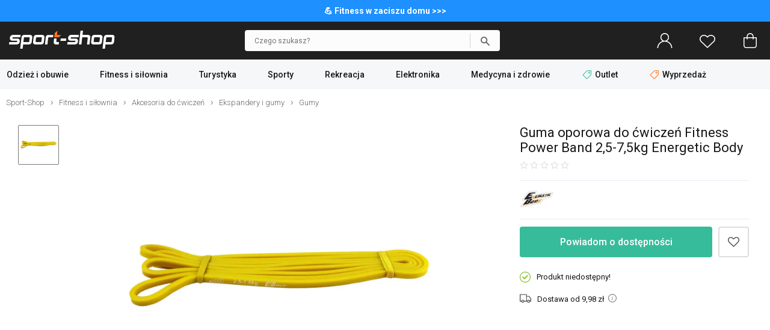

--- FILE ---
content_type: text/html; charset=UTF-8
request_url: https://www.sport-shop.pl/guma-oporowa-do-cwiczen-fitness-power-band-2-5-7-5kg-energetic-body-p-30891.html
body_size: 35500
content:
<!DOCTYPE html>
<html dir="LTR" lang="pl">
    <head>
        <meta http-equiv="Content-Type" content="text/html; charset=utf-8">
                <title>Guma oporowa do ćwiczeń Fitness Power Band 2,5-7,5kg Energetic Body</title>
        <meta name="description" content="Guma oporowa do ćwiczeń Fitness Power Band 2,5-7,5kg Energetic Body w sklepie Sport-Shop! Sprawdź Guma oporowa do ćwiczeń Fitness Power Band 2,5-7,5kg Energetic Body oraz wiele innych produktów na Sport-Shop.pl!">
            <script>
        window.dataLayer = window.dataLayer || [];
        window._ga_product = new Map();
        dataLayer.push({'pageType': 'Product page','visitorLoginState': 'Not Logged','idsShowProducts': [30891],'productsValue': 14.99,'categoryProducts': 'Fitness i siłownia / Akcesoria do ćwiczeń / Ekspandery i gumy / Gumy'});
        
                    _ga_product.set(30891, {'id':30891, 'name': 'Guma oporowa do ćwiczeń Fitness Power Band 2,5-7,5kg Energetic Body', 'category': 'Fitness i siłownia / Akcesoria do ćwiczeń / Ekspandery i gumy / Gumy', 'brand': 'Energetic Body', 'price': '14.99', 'list': 'Strona produktu'});
            dataLayer.push({
                'event': 'view_item',
                'ecommerce': {
                    'currency': 'PLN',
                    'item_list_name': 'Strona produktu',
                    'items': [{
                        'item_id': '30891',
                        'item_name': 'Guma oporowa do ćwiczeń Fitness Power Band 2,5-7,5kg Energetic Body',
                        'item_brand': 'Energetic Body',
                        'item_category': 'Fitness i siłownia / Akcesoria do ćwiczeń / Ekspandery i gumy / Gumy',
                        'price': '14.99'
                    }]
                }
            });
        

        (function(w,d,s,l,i){w[l]=w[l]||[];w[l].push({'gtm.start': new Date().getTime(),event:'gtm.js'});var f=d.getElementsByTagName(s)[0], j=d.createElement(s),dl=l!='dataLayer'?'&l='+l:'';j.async=true;j.src='https://load.tm.sport-shop.pl/agshanqt.js?st='+i+dl;f.parentNode.insertBefore(j,f); })(window,document,'script','dataLayer','MPD5W8W');
        </script>
        <meta name="viewport" content="width=device-width, initial-scale=1, minimum-scale=1">
        <link href="https://cdn.sport-shop.pl/" rel="dns-prefetch">
<link href="https://images.sport-shop.pl" rel="dns-prefetch">
<link href="//fonts.googleapis.com" rel="dns-prefetch">
<link href="//fonts.gstatic.com" rel="dns-prefetch">
<link href="//googleadservices.com" rel="dns-prefetch">
<link href="//googleads.g.doubleclick.net" rel="dns-prefetch">
        <base href="https://www.sport-shop.pl/">
        <link rel="alternate" type="application/rss+xml" title="Nowe produkty" href="https://www.sport-shop.pl/rss/nowe_produkty.xml">
        <link rel="shortcut icon" href="favicon.ico?v=2" type="image/x-icon">
        <link rel="preload" as="font" href="templates/shop/fonts/svg-icons4.woff" type="font/woff" crossorigin="anonymous">
        <!-- load google fonts -->
                <link rel="preconnect" href="https://fonts.gstatic.com" crossorigin>
                <link rel="preload" as="style" href="https://fonts.googleapis.com/css2?family=Roboto:ital,wght@0,300;0,400;0,500;0,700;1,300;1,400&display=swap">
                <link rel="stylesheet" href="https://fonts.googleapis.com/css2?family=Roboto:ital,wght@0,300;0,400;0,500;0,700;1,300;1,400&display=swap">
                <!-- end load fonts -->        <link rel="stylesheet" type="text/css" href="templates/shop/dist/style-1769260732.min.css">
        <meta name="robots" content="index, follow"><link rel="canonical" href="https://www.sport-shop.pl/guma-oporowa-do-cwiczen-fitness-power-band-2-5-7-5kg-energetic-body-p-30891.html">
    <meta property="og:title" content="Guma oporowa do ćwiczeń Fitness Power Band 2,5-7,5kg Energetic Body">
    <meta property="og:description" content="Guma oporowa do ćwiczeń Fitness Power Band 2,5-7,5kg Energetic Body w sklepie Sport-Shop! Sprawdź Guma oporowa do ćwiczeń Fitness Power Band 2,5-7,5kg Energetic Body oraz wiele innych produktów na Sport-Shop.pl!">
    <meta property="og:locale" content="pl_PL">
    <meta property="og:url" content="https://www.sport-shop.pl/guma-oporowa-do-cwiczen-fitness-power-band-2-5-7-5kg-energetic-body-p-30891.html">
    <meta property="og:type" content="product">
    <meta property="og:image" content="https://cdn.sport-shop.pl/p/v1/small/69273ae9d9501a3d4226214fd579202d.jpg">
                            <style >[wire\:loading], [wire\:loading\.delay], [wire\:loading\.inline-block], [wire\:loading\.inline], [wire\:loading\.block], [wire\:loading\.flex], [wire\:loading\.table], [wire\:loading\.grid], [wire\:loading\.inline-flex] {display: none;}[wire\:loading\.delay\.shortest], [wire\:loading\.delay\.shorter], [wire\:loading\.delay\.short], [wire\:loading\.delay\.long], [wire\:loading\.delay\.longer], [wire\:loading\.delay\.longest] {display:none;}[wire\:offline] {display: none;}[wire\:dirty]:not(textarea):not(input):not(select) {display: none;}input:-webkit-autofill, select:-webkit-autofill, textarea:-webkit-autofill {animation-duration: 50000s;animation-name: livewireautofill;}@keyframes livewireautofill { from {} }</style>    </head>
    <body>
            <noscript><iframe src="https://load.tm.sport-shop.pl/ns.html?id=GTM-MPD5W8W" height="0" width="0" style="display:none;visibility:hidden"></iframe></noscript>
            <script>window.isMobile = false;</script>
                            <div id="header-top-bar" style="background-color:#1E90FF; color:#ffffff; font-size: 14px; font-weight:bold; padding: 10px 0;">
                <div class="container">
                    <a href="https://www.sport-shop.pl/fitness-i-silownia-c-381.html"> 💪 Fitness w zaciszu domu >>>                </div>
            </div>
        
        <header id="header">
            <div id="header-main">
                <div class="container">
                    <div id="header-mobile-nav-menu">
                        <a class="i_menu" href="#main_menu">
                            <svg viewBox="0 0 26 26" xmlns="http://www.w3.org/2000/svg"><path d="M0 4.967a.8125.96697 0 01.8125-.96697h24.375a.8125.96697 0 010 1.9339H.8125A.8125.96697 0 010 4.96696zM25.188 13H.813a.8125.96697 0 000 1.9339h24.375a.8125.96697 0 000-1.9339zM13 22H.812a.8125.96697 0 000 1.9339H13A.8125.96697 0 0013 22z"/></svg>
                        </a>
                    </div>
                    <div id="header-logo" >
                                                <a href="https://www.sport-shop.pl" ><img src="images/gfx/logo.svg?cache=3" width="176" height="30" alt="Sklep sportowy Sport-Shop" title="Powrót na stronę główną SPORT-SHOP.pl" class="logo" ></a>
                    </div>

                    
                                            <div wire:id="1uX2R3FwfoDvob3rV2Ff" wire:initial-data="{&quot;fingerprint&quot;:{&quot;id&quot;:&quot;1uX2R3FwfoDvob3rV2Ff&quot;,&quot;name&quot;:&quot;autocomplete-search&quot;,&quot;locale&quot;:&quot;pl&quot;,&quot;path&quot;:&quot;guma-oporowa-do-cwiczen-fitness-power-band-2-5-7-5kg-energetic-body-p-30891.html&quot;,&quot;method&quot;:&quot;GET&quot;,&quot;v&quot;:&quot;acj&quot;},&quot;effects&quot;:{&quot;listeners&quot;:[&quot;toggleState&quot;]},&quot;serverMemo&quot;:{&quot;children&quot;:[],&quot;errors&quot;:[],&quot;htmlHash&quot;:&quot;77d9ebb9&quot;,&quot;data&quot;:{&quot;opened&quot;:false,&quot;hasSuggestions&quot;:false,&quot;minimalInputCharacterCount&quot;:2,&quot;term&quot;:&quot;&quot;,&quot;type&quot;:&quot;products&quot;,&quot;types&quot;:[&quot;products&quot;,&quot;categories&quot;,&quot;manufacturers&quot;],&quot;isMobile&quot;:false,&quot;lastValidTerm&quot;:&quot;&quot;},&quot;dataMeta&quot;:[],&quot;checksum&quot;:&quot;3dc473432d7a77f7a7836cab712e09e257d66a504adfcd119ef6dcd2d83de67a&quot;}}" id="autocomplete-search-container" class="">
    <div id="autocomplete-search-input">
        <div class="back" wire:click="toggleState()"></div>
        <form wire:loading.class="loading" id="autocomplete-search-form" name="autocomplete-search-form" method="get" action="/" autocomplete="off">
            <input
                id="autocomplete-search-term"
                type="text"
                name="q"
                placeholder="Czego szukasz?"
                autocomplete="off"
                wire:model.debounce.200ms="term"
                                    wire:click="toggleState()"
                                required>
            <button type="submit" class="submit"></button>
        </form>
        <button type="button" class="clear" wire:click="clearTerm()"></button>
    </div>
    </div>

<!-- Livewire Component wire-end:1uX2R3FwfoDvob3rV2Ff -->                        <div id="header-user-menu">

                            <div id="header-find">
                                <a href="javascript:void(0)" class="i_search" onClick="Livewire.emitTo('autocomplete-search', 'toggleState')">
                                    <svg viewBox="0 0 26 26" xmlns="http://www.w3.org/2000/svg"><path d="M23.761 23.607l-5.9154-5.9152a8.9199 8.9196 0 002.0798-5.7298c0-4.9415-4.021-8.9624-8.9627-8.9624S2 7.0204 2 11.962c0 4.9415 4.021 8.9624 8.9627 8.9624 2.1796 0 4.1758-.78217 5.7321-2.0776l5.9133 5.9131a.81275.81272 0 001.1529 0 .81479.81476 0 000-1.1529zM3.63 11.962c0-4.0432 3.2897-7.3328 7.3331-7.3328s7.3331 3.2896 7.3331 7.3328-3.2897 7.3328-7.3331 7.3328S3.63 16.0052 3.63 11.962z"/></svg>
                                    <span>Szukaj</span>
                                </a>
                            </div>

                            <div id="header-account" class="nophone">
                                <a rel="nofollow" href="https://www.sport-shop.pl/account.php">
                                    <svg viewBox="0 0 26 26" xmlns="http://www.w3.org/2000/svg"><path d="M13 0C9.0574 0 5.8522 3.202 5.8522 7.1432c0 2.4411 1.2314 4.5985 3.1044 5.888l.31865.21935-.36635.12588c-1.7684.61002-3.3886 1.6173-4.7511 2.9793-2.3166 2.3158-3.608 5.3772-3.6578 8.6443h1.5932c.10506-5.9222 4.9574-10.712 10.907-10.712 5.9492 0 10.802 4.7894 10.907 10.712h1.5932c-.04983-3.267-1.3412-6.3284-3.6578-8.6443-1.3625-1.362-2.9827-2.3693-4.7511-2.9793l-.36635-.12588.31865-.21935c1.873-1.2896 3.1044-3.4469 3.1044-5.888C20.1482 3.2021 16.9431 0 13.0004 0zm0 1.5926c3.0603 0 5.5524 2.4912 5.5524 5.5503S16.0602 12.6952 13 12.6952c-3.0603 0-5.5524-2.4932-5.5524-5.5523S9.9398 1.5926 13 1.5926z"/></svg>
                                    <span>Zaloguj się</span>
                                </a>
                            </div>
                            <div id="header-wishlist">
                                <a rel="nofollow" href="https://www.sport-shop.pl/wishlist.php">
                                    <svg viewBox="0 0 26 26" xmlns="http://www.w3.org/2000/svg"><path d="M7.2267 3c-1.8443.000036-3.6886.66734-5.0916 2.0017C.7565 6.3129 0 8.0473 0 9.8907c0 1.8439.75647 3.5781 2.1352 4.8898l.000102.000102 10.319 9.7965c.14708.14008.34247.2181.54558.21775h.0002c.19651 0 .39231-.0723.54587-.21815l10.319-9.7963c1.3785-1.3115 2.1353-3.0459 2.1353-4.8895s-.75683-3.5779-2.1353-4.889c-2.8049-2.6692-7.3764-2.6692-10.182-.00052l-.68229.64802-.68159-.64774c-1.4031-1.3345-3.2474-2.0017-5.0916-2.0017zm11.546 1.5769c1.4476 0 2.8954.52476 3.9985 1.5742 1.0568 1.0053 1.6422 2.3354 1.6422 3.7401 0 1.4046-.58544 2.7344-1.6419 3.7396h-.000099l-9.7718 9.2776-9.7716-9.2773c-1.0571-1.0052-1.6423-2.3353-1.6423-3.7398 0-1.4045.58521-2.7347 1.6423-3.7401 1.103-1.0496 2.551-1.5735 3.998-1.5735 1.4472 0 2.8959.52455 3.9988 1.5741l.000101.000101 1.2283 1.1666c.30706.29195.78554.29195 1.0926 0l1.2285-1.1673c1.1032-1.0495 2.5508-1.5742 3.9983-1.5742z"/></svg>
                                    <span>Ulubione</span>
                                    <div class="wish-count ">0</div>
                                </a>
                            </div>
                            <div id="header-basket">
                                <a rel="nofollow" class="shopping-cart-link" href="https://www.sport-shop.pl/shopping_cart.php" title="Koszyk">
                                    <svg viewBox="0 0 26 26" xmlns="http://www.w3.org/2000/svg"><path d="M6.2786 25h13.443c2.3593 0 4.2786-1.9462 4.2786-4.3385V7.6925c0-.42308-.34138-.76923-.75862-.76923h-4.5517v-1.1538c0-3.1808-2.5528-5.7692-5.6897-5.7692-3.1369 0-5.6897 2.5885-5.6897 5.7692v1.1538h-4.5517c-.41724 0-.75862.34615-.75862.76923v12.969c0 2.3923 1.9193 4.3385 4.2786 4.3385zm2.549-19.231c0-2.3346 1.87-4.2308 4.1724-4.2308s4.1724 1.8962 4.1724 4.2308v1.1538H8.8276zM3.5173 8.4613h3.7931v1.4472c0 .42308.34138.76923.75862.76923.41724 0 .75862-.34615.75862-.76923V8.4613h8.3448v1.4472c0 .42308.34138.76923.75862.76923.41724 0 .75862-.34615.75862-.76923V8.4613h3.7931v12.2c0 1.5423-1.2403 2.8-2.7614 2.8h-13.443c-1.521 0-2.7614-1.2577-2.7614-2.8z" data-original="#000000"/></svg>
                                    <span>Koszyk</span>
                                    <div class="basket-count ">0</div>
                                </a>
                            </div>

                        </div>
                                    </div>
            </div>
        </header>

        
            <div id="header-nav">
                <div class="container">
                    <script>
    var contact_link = 'https://www.sport-shop.pl/kontakt-h-25.html';
    window.categoryList = '[{"id":378,"name":"Odzie\u017c i obuwie","parent_id":0,"href":"https:\/\/www.sport-shop.pl\/odziez-i-obuwie-c-378.html","children":[{"id":376,"name":"Obuwie m\u0119skie","parent_id":378,"href":"https:\/\/www.sport-shop.pl\/obuwie-meskie-c-376.html","children":[{"id":787,"name":"Sneakersy i trampki","parent_id":376,"href":"https:\/\/www.sport-shop.pl\/sneakersy-trampki-meskie-c-787.html"},{"id":789,"name":"Buty trekkingowe","parent_id":376,"href":"https:\/\/www.sport-shop.pl\/buty-trekkingowe-meskie-c-789.html"},{"id":693,"name":"Buty pi\u0142karskie","parent_id":376,"href":"https:\/\/www.sport-shop.pl\/buty-pilkarskie-c-693.html","children":[{"id":694,"name":"Halowe","parent_id":693,"href":"https:\/\/www.sport-shop.pl\/buty-halowki-c-694.html"},{"id":696,"name":"Korki \/ Lanki","parent_id":693,"href":"https:\/\/www.sport-shop.pl\/korki-lanki-na-trawe-c-696.html"},{"id":695,"name":"Turfy","parent_id":693,"href":"https:\/\/www.sport-shop.pl\/turfy-buty-na-orlika-c-695.html"}]},{"id":785,"name":"Buty do biegania","parent_id":376,"href":"https:\/\/www.sport-shop.pl\/buty-do-biegania-meskie-c-785.html"},{"id":791,"name":"Buty treningowe","parent_id":376,"href":"https:\/\/www.sport-shop.pl\/buty-treningowe-meskie-c-791.html"},{"id":2078,"name":"Buty zimowe, \u015bniegowce","parent_id":376,"href":"https:\/\/www.sport-shop.pl\/buty-zimowe-sniegowce-meskie-c-2078.html"},{"id":690,"name":"Klapki","parent_id":376,"href":"https:\/\/www.sport-shop.pl\/klapki-meskie-c-690.html"},{"id":992,"name":"Sanda\u0142y","parent_id":376,"href":"https:\/\/www.sport-shop.pl\/sandaly-meskie-c-992.html"},{"id":692,"name":"Do wody","parent_id":376,"href":"https:\/\/www.sport-shop.pl\/buty-do-wody-c-692.html"},{"id":699,"name":"Akcesoria do but\u00f3w","parent_id":376,"href":"https:\/\/www.sport-shop.pl\/akcesoria-do-butow-c-699.html","children":[{"id":701,"name":"Impregnaty","parent_id":699,"href":"https:\/\/www.sport-shop.pl\/impregnaty-obuwia-c-701.html"},{"id":702,"name":"Suszarki do but\u00f3w","parent_id":699,"href":"https:\/\/www.sport-shop.pl\/suszarki-do-butow-c-702.html"},{"id":700,"name":"Stuptuty","parent_id":699,"href":"https:\/\/www.sport-shop.pl\/stuptuty-c-700.html"},{"id":961,"name":"Raki","parent_id":699,"href":"https:\/\/www.sport-shop.pl\/raki-c-961.html"},{"id":703,"name":"Worki na buty","parent_id":699,"href":"https:\/\/www.sport-shop.pl\/worki-na-buty-c-703.html"},{"id":1019,"name":"Sznur\u00f3wki","parent_id":699,"href":"https:\/\/www.sport-shop.pl\/sznurowki-c-1019.html"},{"id":1038,"name":"Wk\u0142adki","parent_id":699,"href":"https:\/\/www.sport-shop.pl\/wkladki-do-butow-c-1038.html"}]}]},{"id":889,"name":"Obuwie damskie","parent_id":378,"href":"https:\/\/www.sport-shop.pl\/obuwie-damskie-c-889.html","children":[{"id":788,"name":"Sneakersy i trampki","parent_id":889,"href":"https:\/\/www.sport-shop.pl\/sneakersy-trampki-damskie-c-788.html"},{"id":790,"name":"Buty trekkingowe","parent_id":889,"href":"https:\/\/www.sport-shop.pl\/buty-trekkingowe-damskie-c-790.html"},{"id":786,"name":"Buty do biegania","parent_id":889,"href":"https:\/\/www.sport-shop.pl\/buty-do-biegania-damskie-c-786.html"},{"id":792,"name":"Buty treningowe","parent_id":889,"href":"https:\/\/www.sport-shop.pl\/buty-treningowe-damskie-c-792.html"},{"id":691,"name":"Klapki","parent_id":889,"href":"https:\/\/www.sport-shop.pl\/klapki-damskie-c-691.html"},{"id":993,"name":"Sanda\u0142y","parent_id":889,"href":"https:\/\/www.sport-shop.pl\/sandaly-damskie-c-993.html"},{"id":892,"name":"Do wody","parent_id":889,"href":"https:\/\/www.sport-shop.pl\/buty-do-wody-damskie-c-892.html"},{"id":699,"name":"Akcesoria do but\u00f3w","parent_id":889,"href":"https:\/\/www.sport-shop.pl\/akcesoria-do-butow-c-699.html","children":[{"id":701,"name":"Impregnaty","parent_id":699,"href":"https:\/\/www.sport-shop.pl\/impregnaty-obuwia-c-701.html"},{"id":702,"name":"Suszarki do but\u00f3w","parent_id":699,"href":"https:\/\/www.sport-shop.pl\/suszarki-do-butow-c-702.html"},{"id":700,"name":"Stuptuty","parent_id":699,"href":"https:\/\/www.sport-shop.pl\/stuptuty-c-700.html"},{"id":961,"name":"Raki","parent_id":699,"href":"https:\/\/www.sport-shop.pl\/raki-c-961.html"},{"id":703,"name":"Worki na buty","parent_id":699,"href":"https:\/\/www.sport-shop.pl\/worki-na-buty-c-703.html"},{"id":1019,"name":"Sznur\u00f3wki","parent_id":699,"href":"https:\/\/www.sport-shop.pl\/sznurowki-c-1019.html"},{"id":1038,"name":"Wk\u0142adki","parent_id":699,"href":"https:\/\/www.sport-shop.pl\/wkladki-do-butow-c-1038.html"}]}]},{"id":280,"name":"Odzie\u017c m\u0119ska","parent_id":378,"href":"https:\/\/www.sport-shop.pl\/odziez-meska-c-280.html","children":[{"id":370,"name":"Kurtki","parent_id":280,"href":"https:\/\/www.sport-shop.pl\/kurtki-meskie-c-370.html","children":[{"id":732,"name":"Puchowe","parent_id":370,"href":"https:\/\/www.sport-shop.pl\/kurtki-puchowe-meskie-c-732.html"},{"id":926,"name":"Zimowe","parent_id":370,"href":"https:\/\/www.sport-shop.pl\/kurtki-zimowe-meskie-c-926.html"},{"id":729,"name":"Przeciwdeszczowe","parent_id":370,"href":"https:\/\/www.sport-shop.pl\/kurtki-przeciwdeszczowe-meskie-c-729.html"},{"id":728,"name":"Trekkingowe","parent_id":370,"href":"https:\/\/www.sport-shop.pl\/kurtki-trekkingowe-meskie-c-728.html"},{"id":733,"name":"Narciarskie","parent_id":370,"href":"https:\/\/www.sport-shop.pl\/kurtki-narciarskie-meskie-c-733.html"},{"id":730,"name":"Softshell","parent_id":370,"href":"https:\/\/www.sport-shop.pl\/kurtki-softshell-meskie-c-730.html"},{"id":771,"name":"Przej\u015bciowe","parent_id":370,"href":"https:\/\/www.sport-shop.pl\/kurtki-przejsciowe-meskie-c-771.html"},{"id":737,"name":"Przeciwwiatrowe","parent_id":370,"href":"https:\/\/www.sport-shop.pl\/kurtki-przeciwwiatrowe-meskie-c-737.html"},{"id":878,"name":"Kamizelki","parent_id":370,"href":"https:\/\/www.sport-shop.pl\/kamizelki-meskie-c-878.html"},{"id":731,"name":"3w1","parent_id":370,"href":"https:\/\/www.sport-shop.pl\/kurtki-3w1-meskie-c-731.html"}]},{"id":315,"name":"Bluzy","parent_id":280,"href":"https:\/\/www.sport-shop.pl\/bluzy-meskie-c-315.html","children":[{"id":1149,"name":"Z kapturem","parent_id":315,"href":"https:\/\/www.sport-shop.pl\/bluzy-z-kapturem-meskie-c-1149.html"},{"id":1152,"name":"Bez kaptura","parent_id":315,"href":"https:\/\/www.sport-shop.pl\/bluzy-bez-kaptura-meskie-c-1152.html"},{"id":1150,"name":"Rozpinane","parent_id":315,"href":"https:\/\/www.sport-shop.pl\/bluzy-rozpinane-meskie-c-1150.html"},{"id":1151,"name":"Polarowe","parent_id":315,"href":"https:\/\/www.sport-shop.pl\/bluzy-polarowe-meskie-c-1151.html"}]},{"id":342,"name":"Koszulki","parent_id":280,"href":"https:\/\/www.sport-shop.pl\/koszulki-meskie-c-342.html","children":[{"id":738,"name":"T-shirt","parent_id":342,"href":"https:\/\/www.sport-shop.pl\/koszulki-t-shirt-meskie-c-738.html"},{"id":743,"name":"Do biegania","parent_id":342,"href":"https:\/\/www.sport-shop.pl\/koszulki-do-biegania-meskie-c-743.html"},{"id":324,"name":"Rowerowe","parent_id":342,"href":"https:\/\/www.sport-shop.pl\/koszulki-rowerowe-meskie-c-324.html"},{"id":742,"name":"Pi\u0142karskie","parent_id":342,"href":"https:\/\/www.sport-shop.pl\/koszulki-pilkarskie-c-742.html"},{"id":1043,"name":"Treningowe","parent_id":342,"href":"https:\/\/www.sport-shop.pl\/koszulki-treningowe-meskie-c-1043.html"},{"id":739,"name":"Kompresyjne","parent_id":342,"href":"https:\/\/www.sport-shop.pl\/koszulki-kompresyjne-meskie-c-739.html"},{"id":849,"name":"Longsleeve","parent_id":342,"href":"https:\/\/www.sport-shop.pl\/longsleeve-c-849.html"},{"id":741,"name":"Bezr\u0119kawniki","parent_id":342,"href":"https:\/\/www.sport-shop.pl\/bezrekawniki-meskie-c-741.html"},{"id":740,"name":"Polo","parent_id":342,"href":"https:\/\/www.sport-shop.pl\/koszulki-polo-meskie-c-740.html"}]},{"id":281,"name":"Bielizna termoaktywna","parent_id":280,"href":"https:\/\/www.sport-shop.pl\/bielizna-sportowa-meska-c-281.html","children":[{"id":316,"name":"Koszulki","parent_id":281,"href":"https:\/\/www.sport-shop.pl\/bielizna-koszulki-meskie-c-316.html"},{"id":322,"name":"Spodnie","parent_id":281,"href":"https:\/\/www.sport-shop.pl\/bielizna-spodnie-meskie-c-322.html"},{"id":321,"name":"Komplety","parent_id":281,"href":"https:\/\/www.sport-shop.pl\/bielizna-komplety-meskie-c-321.html"},{"id":319,"name":"Bokserki","parent_id":281,"href":"https:\/\/www.sport-shop.pl\/bielizna-bokserki-majtki-meskie-c-319.html"}]},{"id":793,"name":"Komplety dresowe","parent_id":280,"href":"https:\/\/www.sport-shop.pl\/komplety-dresowe-meskie-c-793.html"},{"id":983,"name":"Stroje pi\u0142karskie","parent_id":280,"href":"https:\/\/www.sport-shop.pl\/stroje-pilkarskie-c-983.html"},{"id":317,"name":"Spodnie","parent_id":280,"href":"https:\/\/www.sport-shop.pl\/spodnie-meskie-c-317.html","children":[{"id":734,"name":"Dresowe","parent_id":317,"href":"https:\/\/www.sport-shop.pl\/spodnie-dresowe-meskie-c-734.html"},{"id":766,"name":"Kompresyjne","parent_id":317,"href":"https:\/\/www.sport-shop.pl\/spodnie-kompresyjne-meskie-c-766.html"},{"id":325,"name":"Rowerowe","parent_id":317,"href":"https:\/\/www.sport-shop.pl\/spodenki-rowerowe-meskie-c-325.html"},{"id":735,"name":"Trekkingowe","parent_id":317,"href":"https:\/\/www.sport-shop.pl\/spodnie-trekkingowe-meskie-c-735.html"},{"id":736,"name":"Narciarskie","parent_id":317,"href":"https:\/\/www.sport-shop.pl\/spodnie-narciarskie-meskie-c-736.html"}]},{"id":343,"name":"Szorty i spodenki","parent_id":280,"href":"https:\/\/www.sport-shop.pl\/szorty-spodenki-meskie-c-343.html"},{"id":380,"name":"Polary","parent_id":280,"href":"https:\/\/www.sport-shop.pl\/polary-meskie-c-380.html"},{"id":278,"name":"Skarpetki","parent_id":280,"href":"https:\/\/www.sport-shop.pl\/skarpetki-meskie-c-278.html","children":[{"id":309,"name":"Sportowe","parent_id":278,"href":"https:\/\/www.sport-shop.pl\/skarpetki-sportowe-meskie-c-309.html"},{"id":303,"name":"Trekkingowe","parent_id":278,"href":"https:\/\/www.sport-shop.pl\/skarpetki-trekkingowe-meskie-c-303.html"},{"id":308,"name":"Biegowe","parent_id":278,"href":"https:\/\/www.sport-shop.pl\/skarpetki-biegowe-meskie-c-308.html"},{"id":306,"name":"Klasyczne","parent_id":278,"href":"https:\/\/www.sport-shop.pl\/skarpetki-klasyczne-meskie-c-306.html"},{"id":307,"name":"Narciarskie","parent_id":278,"href":"https:\/\/www.sport-shop.pl\/skarpetki-narciarskie-meskie-c-307.html"},{"id":304,"name":"Rowerowe","parent_id":278,"href":"https:\/\/www.sport-shop.pl\/skarpetki-rowerowe-meskie-c-304.html"},{"id":326,"name":"Getry pi\u0142karskie","parent_id":278,"href":"https:\/\/www.sport-shop.pl\/getry-pilkarskie-c-326.html"},{"id":750,"name":"Tenisowe","parent_id":278,"href":"https:\/\/www.sport-shop.pl\/skarpetki-tenisowe-meskie-c-750.html"}]}]},{"id":751,"name":"Odzie\u017c damska","parent_id":378,"href":"https:\/\/www.sport-shop.pl\/odziez-damska-c-751.html","children":[{"id":752,"name":"Kurtki","parent_id":751,"href":"https:\/\/www.sport-shop.pl\/kurtki-damskie-c-752.html","children":[{"id":832,"name":"Przeciwdeszczowe","parent_id":752,"href":"https:\/\/www.sport-shop.pl\/kurtki-przeciwdeszczowe-damskie-c-832.html"},{"id":833,"name":"Trekkingowe","parent_id":752,"href":"https:\/\/www.sport-shop.pl\/kurtki-trekkingowe-damskie-c-833.html"},{"id":835,"name":"Softshell","parent_id":752,"href":"https:\/\/www.sport-shop.pl\/softshell-damski-c-835.html"},{"id":1153,"name":"P\u0142aszcze","parent_id":752,"href":"https:\/\/www.sport-shop.pl\/plaszcze-damskie-c-1153.html"},{"id":838,"name":"Kamizelki","parent_id":752,"href":"https:\/\/www.sport-shop.pl\/kamizelki-damskie-c-838.html"},{"id":837,"name":"Przej\u015bciowe","parent_id":752,"href":"https:\/\/www.sport-shop.pl\/kurtki-przejsciowe-damskie-c-837.html"},{"id":836,"name":"Przeciwwiatrowe","parent_id":752,"href":"https:\/\/www.sport-shop.pl\/kurtki-przeciwwiatrowe-damskie-c-836.html"},{"id":831,"name":"Puchowe","parent_id":752,"href":"https:\/\/www.sport-shop.pl\/kurtki-puchowe-damskie-c-831.html"},{"id":927,"name":"Zimowe","parent_id":752,"href":"https:\/\/www.sport-shop.pl\/kurtki-zimowe-damskie-c-927.html"},{"id":834,"name":"Narciarskie","parent_id":752,"href":"https:\/\/www.sport-shop.pl\/kurtki-narciarskie-damskie-c-834.html"}]},{"id":753,"name":"Bluzy","parent_id":751,"href":"https:\/\/www.sport-shop.pl\/bluzy-damskie-c-753.html"},{"id":757,"name":"Koszulki","parent_id":751,"href":"https:\/\/www.sport-shop.pl\/koszulki-damskie-c-757.html","children":[{"id":994,"name":"T-shirt","parent_id":757,"href":"https:\/\/www.sport-shop.pl\/koszulki-t-shirt-damskie-c-994.html"},{"id":1142,"name":"Treningowe","parent_id":757,"href":"https:\/\/www.sport-shop.pl\/koszulki-treningowe-damskie-c-1142.html"},{"id":996,"name":"Bezr\u0119kawniki i topy","parent_id":757,"href":"https:\/\/www.sport-shop.pl\/bezrekawniki-i-topy-c-996.html"},{"id":998,"name":"Do biegania","parent_id":757,"href":"https:\/\/www.sport-shop.pl\/koszulki-do-biegania-damskie-c-998.html"},{"id":995,"name":"Longsleeve","parent_id":757,"href":"https:\/\/www.sport-shop.pl\/longsleeve-damskie-c-995.html"},{"id":1000,"name":"Polo","parent_id":757,"href":"https:\/\/www.sport-shop.pl\/koszulki-polo-damskie-c-1000.html"},{"id":997,"name":"Kompresyjne","parent_id":757,"href":"https:\/\/www.sport-shop.pl\/koszulki-kompresyjne-damskie-c-997.html"},{"id":999,"name":"Rowerowe","parent_id":757,"href":"https:\/\/www.sport-shop.pl\/koszulki-rowerowe-damskie-c-999.html"}]},{"id":722,"name":"Bielizna termoaktywna","parent_id":751,"href":"https:\/\/www.sport-shop.pl\/bielizna-damska-c-722.html","children":[{"id":338,"name":"Koszulki","parent_id":722,"href":"https:\/\/www.sport-shop.pl\/bielizna-koszulki-damskie-c-338.html"},{"id":724,"name":"Spodnie","parent_id":722,"href":"https:\/\/www.sport-shop.pl\/bielizna-spodnie-damskie-c-724.html"},{"id":806,"name":"Komplety","parent_id":722,"href":"https:\/\/www.sport-shop.pl\/bielizna-komplety-damskie-c-806.html"},{"id":726,"name":"Bokserki i figi","parent_id":722,"href":"https:\/\/www.sport-shop.pl\/bielizna-bokserki-figi-damskie-c-726.html"},{"id":825,"name":"Biustonosze","parent_id":722,"href":"https:\/\/www.sport-shop.pl\/biustonosze-sportowe-c-825.html"}]},{"id":925,"name":"Komplety","parent_id":751,"href":"https:\/\/www.sport-shop.pl\/komplety-damskie-c-925.html","children":[{"id":1096,"name":"Dresy","parent_id":925,"href":"https:\/\/www.sport-shop.pl\/dresy-damskie-c-1096.html"},{"id":1097,"name":"Zestawy sportowe","parent_id":925,"href":"https:\/\/www.sport-shop.pl\/zestawy-sportowe-c-1097.html"}]},{"id":755,"name":"Spodnie","parent_id":751,"href":"https:\/\/www.sport-shop.pl\/spodnie-damskie-c-755.html","children":[{"id":826,"name":"Dresowe","parent_id":755,"href":"https:\/\/www.sport-shop.pl\/spodnie-dresowe-damskie-c-826.html"},{"id":827,"name":"Legginsy","parent_id":755,"href":"https:\/\/www.sport-shop.pl\/legginsy-c-827.html"},{"id":830,"name":"Narciarskie","parent_id":755,"href":"https:\/\/www.sport-shop.pl\/spodnie-narciarskie-damskie-c-830.html"},{"id":828,"name":"Rowerowe","parent_id":755,"href":"https:\/\/www.sport-shop.pl\/spodnie-rowerowe-damskie-c-828.html"},{"id":829,"name":"Trekkingowe","parent_id":755,"href":"https:\/\/www.sport-shop.pl\/spodnie-trekkingowe-damskie-c-829.html"}]},{"id":756,"name":"Szorty i spodenki","parent_id":751,"href":"https:\/\/www.sport-shop.pl\/szorty-i-spodenki-damskie-c-756.html"},{"id":890,"name":"Sukienki i sp\u00f3dnice","parent_id":751,"href":"https:\/\/www.sport-shop.pl\/sukienki-i-spodnice-c-890.html"},{"id":754,"name":"Polary","parent_id":751,"href":"https:\/\/www.sport-shop.pl\/polary-damskie-c-754.html"},{"id":758,"name":"Skarpetki","parent_id":751,"href":"https:\/\/www.sport-shop.pl\/skarpetki-damskie-c-758.html","children":[{"id":839,"name":"Klasyczne","parent_id":758,"href":"https:\/\/www.sport-shop.pl\/skarpetki-klasyczne-damskie-c-839.html"},{"id":759,"name":"Sportowe","parent_id":758,"href":"https:\/\/www.sport-shop.pl\/skarpetki-sportowe-damskie-c-759.html"},{"id":760,"name":"Trekkingowe","parent_id":758,"href":"https:\/\/www.sport-shop.pl\/skarpetki-trekkingowe-damskie-c-760.html"},{"id":764,"name":"Biegowe","parent_id":758,"href":"https:\/\/www.sport-shop.pl\/skarpetki-biegowe-damskie-c-764.html"},{"id":762,"name":"Narciarskie","parent_id":758,"href":"https:\/\/www.sport-shop.pl\/skarpetki-narciarskie-damskie-c-762.html"},{"id":763,"name":"Rowerowe","parent_id":758,"href":"https:\/\/www.sport-shop.pl\/skarpetki-rowerowe-damskie-c-763.html"},{"id":765,"name":"Tenisowe","parent_id":758,"href":"https:\/\/www.sport-shop.pl\/skarpetki-tenisowe-damskie-c-765.html"}]}]},{"id":339,"name":"Ch\u0142opiec","parent_id":378,"href":"https:\/\/www.sport-shop.pl\/odziez-i-obuwie-chlopiece-c-339.html","children":[{"id":846,"name":"Odzie\u017c","parent_id":339,"href":"https:\/\/www.sport-shop.pl\/odziez-chlopieca-c-846.html","children":[{"id":947,"name":"Kurtki","parent_id":846,"href":"https:\/\/www.sport-shop.pl\/kurtki-chlopiece-c-947.html"},{"id":948,"name":"Bluzy","parent_id":846,"href":"https:\/\/www.sport-shop.pl\/bluzy-chlopiece-c-948.html"},{"id":951,"name":"Koszulki","parent_id":846,"href":"https:\/\/www.sport-shop.pl\/koszulki-chlopiece-c-951.html"},{"id":954,"name":"Bielizna termoaktywna","parent_id":846,"href":"https:\/\/www.sport-shop.pl\/bielizna-sportowa-chlopieca-c-954.html"},{"id":952,"name":"Komplety dresowe","parent_id":846,"href":"https:\/\/www.sport-shop.pl\/komplety-dresowe-chlopiece-c-952.html"},{"id":949,"name":"Spodnie","parent_id":846,"href":"https:\/\/www.sport-shop.pl\/spodnie-chlopiece-c-949.html"},{"id":950,"name":"Szorty i spodenki","parent_id":846,"href":"https:\/\/www.sport-shop.pl\/szorty-i-spodenki-chlopiece-c-950.html"},{"id":953,"name":"Stroje pi\u0142karskie","parent_id":846,"href":"https:\/\/www.sport-shop.pl\/stroje-pilkarskie-chlopiece-c-953.html"},{"id":955,"name":"Skarpetki","parent_id":846,"href":"https:\/\/www.sport-shop.pl\/skarpetki-chlopiece-c-955.html"}]},{"id":847,"name":"Obuwie","parent_id":339,"href":"https:\/\/www.sport-shop.pl\/obuwie-chlopiece-c-847.html","children":[{"id":956,"name":"Sneakersy i trampki","parent_id":847,"href":"https:\/\/www.sport-shop.pl\/sneakersy-trampki-chlopiece-c-956.html"},{"id":957,"name":"Buty pi\u0142karskie","parent_id":847,"href":"https:\/\/www.sport-shop.pl\/buty-pilkarskie-chlopiece-c-957.html"},{"id":958,"name":"Buty do biegania","parent_id":847,"href":"https:\/\/www.sport-shop.pl\/buty-do-biegania-chlopiece-c-958.html"},{"id":959,"name":"Klapki i sanda\u0142y","parent_id":847,"href":"https:\/\/www.sport-shop.pl\/klapki-i-sandaly-chlopiece-c-959.html"}]},{"id":870,"name":"Akcesoria","parent_id":339,"href":"https:\/\/www.sport-shop.pl\/akcesoria-chlopiece-c-870.html"}]},{"id":933,"name":"Dziewczynka","parent_id":378,"href":"https:\/\/www.sport-shop.pl\/odziez-i-obuwie-dziewczece-c-933.html","children":[{"id":934,"name":"Odzie\u017c","parent_id":933,"href":"https:\/\/www.sport-shop.pl\/odziez-dziewczeca-c-934.html","children":[{"id":937,"name":"Kurtki","parent_id":934,"href":"https:\/\/www.sport-shop.pl\/kurtki-dziewczece-c-937.html"},{"id":938,"name":"Bluzy","parent_id":934,"href":"https:\/\/www.sport-shop.pl\/bluzy-dziewczece-c-938.html"},{"id":940,"name":"Koszulki","parent_id":934,"href":"https:\/\/www.sport-shop.pl\/koszulki-dziewczece-c-940.html"},{"id":942,"name":"Bielizna termoaktywna","parent_id":934,"href":"https:\/\/www.sport-shop.pl\/bielizna-sportowa-dziewczeca-c-942.html"},{"id":941,"name":"Komplety","parent_id":934,"href":"https:\/\/www.sport-shop.pl\/komplety-dziewczece-c-941.html","children":[{"id":1099,"name":"Sportowe","parent_id":941,"href":"https:\/\/www.sport-shop.pl\/komplety-sportowe-c-1099.html"},{"id":1100,"name":"Dresowe","parent_id":941,"href":"https:\/\/www.sport-shop.pl\/komplety-dresowe-c-1100.html"},{"id":1101,"name":"Narciarskie","parent_id":941,"href":"https:\/\/www.sport-shop.pl\/komplety-narciarskie-dziewczece-c-1101.html"}]},{"id":939,"name":"Spodnie i spodenki","parent_id":934,"href":"https:\/\/www.sport-shop.pl\/spodnie-i-spodenki-dziewczece-c-939.html"},{"id":1248,"name":"Sukienki i sp\u00f3dnice","parent_id":934,"href":"https:\/\/www.sport-shop.pl\/sukienki-i-spodnice-c-1248.html"},{"id":943,"name":"Skarpetki","parent_id":934,"href":"https:\/\/www.sport-shop.pl\/skarpetki-dziewczece-c-943.html"}]},{"id":935,"name":"Obuwie","parent_id":933,"href":"https:\/\/www.sport-shop.pl\/obuwie-dziewczece-c-935.html","children":[{"id":944,"name":"Sneakersy i trampki","parent_id":935,"href":"https:\/\/www.sport-shop.pl\/sneakersy-trampki-dziewczece-c-944.html"},{"id":945,"name":"Buty do biegania","parent_id":935,"href":"https:\/\/www.sport-shop.pl\/buty-do-biegania-dziewczece-c-945.html"},{"id":946,"name":"Klapki i sanda\u0142y","parent_id":935,"href":"https:\/\/www.sport-shop.pl\/klapki-i-sandaly-c-946.html"}]},{"id":936,"name":"Akcesoria","parent_id":933,"href":"https:\/\/www.sport-shop.pl\/akcesoria-dziewczece-c-936.html"}]},{"id":704,"name":"Dodatki i akcesoria","parent_id":378,"href":"https:\/\/www.sport-shop.pl\/odziez-dodatki-akcesoria-c-704.html","children":[{"id":314,"name":"Nakrycia g\u0142owy","parent_id":704,"href":"https:\/\/www.sport-shop.pl\/nakrycia-glowy-c-314.html","children":[{"id":708,"name":"Z daszkiem","parent_id":314,"href":"https:\/\/www.sport-shop.pl\/czapki-z-daszkiem-c-708.html"},{"id":709,"name":"Kominiarki","parent_id":314,"href":"https:\/\/www.sport-shop.pl\/kominiarki-c-709.html"},{"id":712,"name":"Bandany i chusty","parent_id":314,"href":"https:\/\/www.sport-shop.pl\/bandany-i-chusty-c-712.html"},{"id":710,"name":"Opaski","parent_id":314,"href":"https:\/\/www.sport-shop.pl\/opaski-na-glowe-c-710.html"},{"id":711,"name":"Zimowe","parent_id":314,"href":"https:\/\/www.sport-shop.pl\/czapki-zimowe-c-711.html"},{"id":1076,"name":"Kapelusze","parent_id":314,"href":"https:\/\/www.sport-shop.pl\/kapelusze-c-1076.html"}]},{"id":379,"name":"R\u0119kawiczki","parent_id":704,"href":"https:\/\/www.sport-shop.pl\/rekawiczki-c-379.html","children":[{"id":705,"name":"Treningowe","parent_id":379,"href":"https:\/\/www.sport-shop.pl\/rekawiczki-treningowe-c-705.html"},{"id":375,"name":"Rowerowe","parent_id":379,"href":"https:\/\/www.sport-shop.pl\/rekawiczki-rowerowe-c-375.html"},{"id":707,"name":"Narciarskie","parent_id":379,"href":"https:\/\/www.sport-shop.pl\/rekawiczki-narciarskie-c-707.html"},{"id":1159,"name":"Zimowe","parent_id":379,"href":"https:\/\/www.sport-shop.pl\/rekawiczki-zimowe-c-1159.html"}]},{"id":576,"name":"Okulary przeciws\u0142oneczne","parent_id":704,"href":"https:\/\/www.sport-shop.pl\/okulary-przeciwsloneczne-c-576.html"},{"id":960,"name":"Paski do spodni","parent_id":704,"href":"https:\/\/www.sport-shop.pl\/paski-do-spodni-c-960.html"},{"id":713,"name":"Breloki i odblaski","parent_id":704,"href":"https:\/\/www.sport-shop.pl\/breloki-i-odblaski-c-713.html"},{"id":335,"name":"Impregnaty","parent_id":704,"href":"https:\/\/www.sport-shop.pl\/impregnaty-odziezy-c-335.html"}]}]},{"id":381,"name":"Fitness i si\u0142ownia","parent_id":0,"href":"https:\/\/www.sport-shop.pl\/fitness-i-silownia-c-381.html","children":[{"id":93,"name":"Sprz\u0119t fitness","parent_id":381,"href":"https:\/\/www.sport-shop.pl\/sprzet-fitness-c-93.html","children":[{"id":96,"name":"Bie\u017cnie","parent_id":93,"href":"https:\/\/www.sport-shop.pl\/bieznie-c-96.html"},{"id":97,"name":"Rowery treningowe","parent_id":93,"href":"https:\/\/www.sport-shop.pl\/rowery-treningowe-c-97.html","children":[{"id":238,"name":"Rowery magnetyczne","parent_id":97,"href":"https:\/\/www.sport-shop.pl\/rowery-treningowe-magnetyczne-c-238.html"},{"id":239,"name":"Rowery mechaniczne","parent_id":97,"href":"https:\/\/www.sport-shop.pl\/rowery-treningowe-mechaniczne-c-239.html"},{"id":220,"name":"Rowery poziome","parent_id":97,"href":"https:\/\/www.sport-shop.pl\/rowery-treningowe-poziome-c-220.html"},{"id":221,"name":"Rowery spiningowe","parent_id":97,"href":"https:\/\/www.sport-shop.pl\/rowery-spiningowe-c-221.html"}]},{"id":98,"name":"Orbitreki","parent_id":93,"href":"https:\/\/www.sport-shop.pl\/orbitreki-c-98.html"},{"id":100,"name":"Wio\u015blarze","parent_id":93,"href":"https:\/\/www.sport-shop.pl\/wioslarze-c-100.html"},{"id":99,"name":"Steppery","parent_id":93,"href":"https:\/\/www.sport-shop.pl\/steppery-c-99.html"},{"id":197,"name":"Platformy wibracyjne","parent_id":93,"href":"https:\/\/www.sport-shop.pl\/platformy-wibracyjne-c-197.html"},{"id":410,"name":"Maty pod sprz\u0119t","parent_id":93,"href":"https:\/\/www.sport-shop.pl\/maty-pod-sprzet-c-410.html"},{"id":112,"name":"Akcesoria","parent_id":93,"href":"https:\/\/www.sport-shop.pl\/akcesoria-do-sprzetu-fitness-c-112.html"}]},{"id":103,"name":"Sprz\u0119t si\u0142owy","parent_id":381,"href":"https:\/\/www.sport-shop.pl\/sprzet-silowy-c-103.html","children":[{"id":101,"name":"Atlasy","parent_id":103,"href":"https:\/\/www.sport-shop.pl\/atlasy-do-cwiczen-c-101.html"},{"id":402,"name":"\u0141awki do \u0107wicze\u0144","parent_id":103,"href":"https:\/\/www.sport-shop.pl\/lawki-do-cwiczen-c-402.html","children":[{"id":102,"name":"\u0141awki treningowe","parent_id":402,"href":"https:\/\/www.sport-shop.pl\/lawki-treningowe-c-102.html"},{"id":111,"name":"\u0141awki pod sztang\u0119","parent_id":402,"href":"https:\/\/www.sport-shop.pl\/lawki-pod-sztange-c-111.html"}]},{"id":180,"name":"Hantle i obci\u0105\u017cenia","parent_id":103,"href":"https:\/\/www.sport-shop.pl\/hantle-i-obciazenia-c-180.html","children":[{"id":274,"name":"Hantelki","parent_id":180,"href":"https:\/\/www.sport-shop.pl\/hantelki-c-274.html","children":[{"id":412,"name":"0,5 kg","parent_id":274,"href":"https:\/\/www.sport-shop.pl\/hantelki-0-5kg-c-412.html"},{"id":415,"name":"1 kg","parent_id":274,"href":"https:\/\/www.sport-shop.pl\/hantelki-1kg-c-415.html"},{"id":418,"name":"2 kg","parent_id":274,"href":"https:\/\/www.sport-shop.pl\/hantelki-2kg-c-418.html"},{"id":419,"name":"3 kg","parent_id":274,"href":"https:\/\/www.sport-shop.pl\/hantelki-3kg-c-419.html"},{"id":420,"name":"4 kg","parent_id":274,"href":"https:\/\/www.sport-shop.pl\/hantelki-4kg-c-420.html"},{"id":422,"name":"Powy\u017cej 5 kg","parent_id":274,"href":"https:\/\/www.sport-shop.pl\/hantelki-powyzej-5kg-c-422.html"}]},{"id":115,"name":"Obci\u0105\u017cenia","parent_id":180,"href":"https:\/\/www.sport-shop.pl\/obciazenia-c-115.html","children":[{"id":423,"name":"Do 4 kg","parent_id":115,"href":"https:\/\/www.sport-shop.pl\/obciazenia-do-4kg-c-423.html"},{"id":424,"name":"5 kg","parent_id":115,"href":"https:\/\/www.sport-shop.pl\/obciazenia-5kg-c-424.html"},{"id":425,"name":"10 kg","parent_id":115,"href":"https:\/\/www.sport-shop.pl\/obciazenia-10kg-c-425.html"},{"id":426,"name":"15 kg","parent_id":115,"href":"https:\/\/www.sport-shop.pl\/obciazenia-15kg-c-426.html"},{"id":427,"name":"20 kg","parent_id":115,"href":"https:\/\/www.sport-shop.pl\/obciazenia-20kg-c-427.html"},{"id":428,"name":"25 kg","parent_id":115,"href":"https:\/\/www.sport-shop.pl\/obciazenia-25kg-c-428.html"}]},{"id":344,"name":"Zestawy Hantli","parent_id":180,"href":"https:\/\/www.sport-shop.pl\/zestawy-hantli-c-344.html"},{"id":429,"name":"Zestawy obci\u0105\u017ce\u0144","parent_id":180,"href":"https:\/\/www.sport-shop.pl\/zestawy-obciazen-c-429.html"},{"id":345,"name":"Kettlebell","parent_id":180,"href":"https:\/\/www.sport-shop.pl\/kettlebell-c-345.html","children":[{"id":430,"name":"Do 9 kg","parent_id":345,"href":"https:\/\/www.sport-shop.pl\/kettlebell-do-9kg-c-430.html"},{"id":431,"name":"10 - 14 kg","parent_id":345,"href":"https:\/\/www.sport-shop.pl\/kettlebell-10-14kg-c-431.html"},{"id":433,"name":"Powy\u017cej 20 kg","parent_id":345,"href":"https:\/\/www.sport-shop.pl\/kettlebell-powyzej-20kg-c-433.html"}]},{"id":434,"name":"Pi\u0142ki z obci\u0105\u017ceniem","parent_id":180,"href":"https:\/\/www.sport-shop.pl\/pilki-z-obciazeniem-c-434.html"},{"id":435,"name":"Sandbag","parent_id":180,"href":"https:\/\/www.sport-shop.pl\/sandbag-c-435.html"}]},{"id":114,"name":"Gryfy","parent_id":103,"href":"https:\/\/www.sport-shop.pl\/gryfy-c-114.html","children":[{"id":300,"name":"Gryfy proste","parent_id":114,"href":"https:\/\/www.sport-shop.pl\/gryfy-proste-c-300.html"},{"id":302,"name":"Gryfy \u0142amane","parent_id":114,"href":"https:\/\/www.sport-shop.pl\/gryfy-lamane-c-302.html"},{"id":301,"name":"Zaciski do gryf\u00f3w","parent_id":114,"href":"https:\/\/www.sport-shop.pl\/zaciski-do-gryfow-c-301.html"},{"id":436,"name":"Akcesoria","parent_id":114,"href":"https:\/\/www.sport-shop.pl\/akcesoria-c-436.html"}]},{"id":113,"name":"Stojaki","parent_id":103,"href":"https:\/\/www.sport-shop.pl\/sprzet-silowy-stojaki-c-113.html"},{"id":413,"name":"Bramy i wyci\u0105gi","parent_id":103,"href":"https:\/\/www.sport-shop.pl\/bramy-i-wyciagi-c-413.html"},{"id":185,"name":"Maszyny","parent_id":103,"href":"https:\/\/www.sport-shop.pl\/maszyny-silowe-c-185.html"},{"id":416,"name":"Dr\u0105\u017cki i por\u0119cze","parent_id":103,"href":"https:\/\/www.sport-shop.pl\/drazki-i-porecze-c-416.html","children":[{"id":1105,"name":"Dr\u0105\u017cki","parent_id":416,"href":"https:\/\/www.sport-shop.pl\/drazki-do-podciagania-c-1105.html"},{"id":1106,"name":"Drabinki gimnastyczne","parent_id":416,"href":"https:\/\/www.sport-shop.pl\/drabinki-gimnastyczne-c-1106.html"},{"id":1111,"name":"Por\u0119cze wielofunkcyjne","parent_id":416,"href":"https:\/\/www.sport-shop.pl\/porecze-wielofunkcyjne-c-1111.html"},{"id":1107,"name":"Akcesoria do podci\u0105gania","parent_id":416,"href":"https:\/\/www.sport-shop.pl\/akcesoria-do-podciagania-c-1107.html"}]},{"id":43,"name":"Pasy kulturystyczne","parent_id":103,"href":"https:\/\/www.sport-shop.pl\/pasy-kulturystyczne-c-43.html"},{"id":340,"name":"Akcesoria","parent_id":103,"href":"https:\/\/www.sport-shop.pl\/sprzet-silowy-akcesoria-c-340.html","children":[{"id":405,"name":"Uchwyty do atlas\u00f3w","parent_id":340,"href":"https:\/\/www.sport-shop.pl\/uchwyty-do-atlasow-c-405.html"},{"id":1104,"name":"Do sport\u00f3w si\u0142owych","parent_id":340,"href":"https:\/\/www.sport-shop.pl\/akcesoria-do-sportow-silowych-c-1104.html"},{"id":408,"name":"R\u0119czniki","parent_id":340,"href":"https:\/\/www.sport-shop.pl\/reczniki-na-silownie-c-408.html"},{"id":409,"name":"Torby","parent_id":340,"href":"https:\/\/www.sport-shop.pl\/torby-na-silownie-c-409.html"},{"id":1110,"name":"Ochraniacze","parent_id":340,"href":"https:\/\/www.sport-shop.pl\/ochraniacze-do-sportow-silowych-c-1110.html"}]}]},{"id":105,"name":"Akcesoria do \u0107wicze\u0144","parent_id":381,"href":"https:\/\/www.sport-shop.pl\/akcesoria-do-cwiczen-c-105.html","children":[{"id":249,"name":"Ekspandery i gumy","parent_id":105,"href":"https:\/\/www.sport-shop.pl\/ekspandery-i-gumy-c-249.html","children":[{"id":450,"name":"Gumy","parent_id":249,"href":"https:\/\/www.sport-shop.pl\/gumy-fitness-c-450.html"},{"id":449,"name":"Ta\u015bmy","parent_id":249,"href":"https:\/\/www.sport-shop.pl\/tasmy-fitness-c-449.html"},{"id":448,"name":"Ekspandery","parent_id":249,"href":"https:\/\/www.sport-shop.pl\/ekspandery-c-448.html"}]},{"id":182,"name":"Pi\u0142ki do \u0107wicze\u0144","parent_id":105,"href":"https:\/\/www.sport-shop.pl\/pilki-fitness-c-182.html","children":[{"id":275,"name":"Gimnastyczne","parent_id":182,"href":"https:\/\/www.sport-shop.pl\/pilki-gimnastyczne-c-275.html","children":[{"id":440,"name":"Pi\u0142ki do 45 cm","parent_id":275,"href":"https:\/\/www.sport-shop.pl\/pilki-gimnastyczne-do-45cm-c-440.html"},{"id":442,"name":"Pi\u0142ki 60 - 65 cm","parent_id":275,"href":"https:\/\/www.sport-shop.pl\/pilki-gimnastyczne-60-65cm-c-442.html"}]},{"id":445,"name":"Bosu","parent_id":182,"href":"https:\/\/www.sport-shop.pl\/bosu-c-445.html"},{"id":276,"name":"Do masa\u017cu","parent_id":182,"href":"https:\/\/www.sport-shop.pl\/pilki-do-masazu-c-276.html"},{"id":277,"name":"Do skakania","parent_id":182,"href":"https:\/\/www.sport-shop.pl\/pilki-do-skakania-c-277.html"},{"id":1102,"name":"Sensoryczne","parent_id":182,"href":"https:\/\/www.sport-shop.pl\/pilki-sensoryczne-c-1102.html"},{"id":686,"name":"Pompki i zatyczki","parent_id":182,"href":"https:\/\/www.sport-shop.pl\/pompki-zatyczki-pilek-gimnastycznych-c-686.html"}]},{"id":211,"name":"Maty i materace","parent_id":105,"href":"https:\/\/www.sport-shop.pl\/maty-i-materace-fitness-c-211.html","children":[{"id":446,"name":"Maty do \u0107wicze\u0144","parent_id":211,"href":"https:\/\/www.sport-shop.pl\/maty-do-cwiczen-c-446.html"},{"id":447,"name":"Maty amortyzuj\u0105ce","parent_id":211,"href":"https:\/\/www.sport-shop.pl\/maty-amortyzujace-c-447.html"},{"id":1103,"name":"Materace gimnastyczne","parent_id":211,"href":"https:\/\/www.sport-shop.pl\/materace-gimnastyczne-c-1103.html"}]},{"id":250,"name":"Obci\u0105\u017cniki","parent_id":105,"href":"https:\/\/www.sport-shop.pl\/obciazniki-c-250.html","children":[{"id":458,"name":"Hantelki","parent_id":250,"href":"https:\/\/www.sport-shop.pl\/hantelki-fitness-c-458.html","children":[{"id":459,"name":"0,5 kg","parent_id":458,"href":"https:\/\/www.sport-shop.pl\/hantelki-0-5kg-c-459.html"},{"id":461,"name":"1 kg","parent_id":458,"href":"https:\/\/www.sport-shop.pl\/hantelki-1kg-c-461.html"},{"id":463,"name":"2 kg","parent_id":458,"href":"https:\/\/www.sport-shop.pl\/hantelki-2kg-c-463.html"},{"id":464,"name":"3 kg","parent_id":458,"href":"https:\/\/www.sport-shop.pl\/hantelki-3kg-c-464.html"},{"id":465,"name":"4 kg","parent_id":458,"href":"https:\/\/www.sport-shop.pl\/hantelki-4kg-c-465.html"},{"id":466,"name":"5 kg","parent_id":458,"href":"https:\/\/www.sport-shop.pl\/hantelki-5kg-c-466.html"},{"id":467,"name":"Powy\u017cej 5 kg","parent_id":458,"href":"https:\/\/www.sport-shop.pl\/hantelki-powyzej-5kg-c-467.html"}]},{"id":468,"name":"Kettlebell","parent_id":250,"href":"https:\/\/www.sport-shop.pl\/kettlebell-c-468.html","children":[{"id":469,"name":"Do 9 kg","parent_id":468,"href":"https:\/\/www.sport-shop.pl\/kettlebell-do-9kg-c-469.html"},{"id":470,"name":"10 - 14 kg","parent_id":468,"href":"https:\/\/www.sport-shop.pl\/kettlebell-10-14kg-c-470.html"},{"id":472,"name":"Powy\u017cej 20 kg","parent_id":468,"href":"https:\/\/www.sport-shop.pl\/kettlebell-powyzej-20kg-c-472.html"}]},{"id":457,"name":"Obci\u0105\u017cniki na r\u0119ce i nogi","parent_id":250,"href":"https:\/\/www.sport-shop.pl\/obciazniki-na-rece-i-nogi-c-457.html"},{"id":455,"name":"Pi\u0142ki z obci\u0105\u017ceniem","parent_id":250,"href":"https:\/\/www.sport-shop.pl\/pilki-z-obciazeniem-c-455.html"},{"id":454,"name":"Sandbag","parent_id":250,"href":"https:\/\/www.sport-shop.pl\/sandbag-c-454.html"}]},{"id":437,"name":"TRX i pokrewne","parent_id":105,"href":"https:\/\/www.sport-shop.pl\/trx-i-pokrewne-c-437.html"},{"id":374,"name":"Rollery i wa\u0142ki","parent_id":105,"href":"https:\/\/www.sport-shop.pl\/rollery-i-walki-c-374.html"},{"id":451,"name":"Hula-hop","parent_id":105,"href":"https:\/\/www.sport-shop.pl\/hula-hop-c-451.html"},{"id":856,"name":"Joga","parent_id":105,"href":"https:\/\/www.sport-shop.pl\/joga-c-856.html"},{"id":181,"name":"Skakanki","parent_id":105,"href":"https:\/\/www.sport-shop.pl\/skakanki-c-181.html"},{"id":183,"name":"Stepy","parent_id":105,"href":"https:\/\/www.sport-shop.pl\/stepy-do-cwiczen-c-183.html"},{"id":439,"name":"Dyski sensoryczne","parent_id":105,"href":"https:\/\/www.sport-shop.pl\/dyski-sensoryczne-c-439.html"},{"id":452,"name":"Odzie\u017c wyszczuplaj\u0105ca","parent_id":105,"href":"https:\/\/www.sport-shop.pl\/odziez-wyszczuplajaca-c-452.html","children":[{"id":251,"name":"Pasy wyszczuplaj\u0105ce","parent_id":452,"href":"https:\/\/www.sport-shop.pl\/pasy-wyszczuplajace-c-251.html"},{"id":453,"name":"Ubrania treningowe","parent_id":452,"href":"https:\/\/www.sport-shop.pl\/ubrania-treningowe-wyszczuplajace-c-453.html"}]},{"id":109,"name":"Pozosta\u0142e akcesoria","parent_id":105,"href":"https:\/\/www.sport-shop.pl\/pozostale-akcesoria-fitness-c-109.html","children":[{"id":478,"name":"Inne akcesoria","parent_id":109,"href":"https:\/\/www.sport-shop.pl\/inne-akcesoria-fitness-c-478.html"},{"id":475,"name":"Dr\u0105\u017cki do podci\u0105gania","parent_id":109,"href":"https:\/\/www.sport-shop.pl\/drazki-do-podciagania-c-475.html"},{"id":476,"name":"Uchwyty do pompek","parent_id":109,"href":"https:\/\/www.sport-shop.pl\/uchwyty-do-pompek-c-476.html"},{"id":257,"name":"\u015aciskacze","parent_id":109,"href":"https:\/\/www.sport-shop.pl\/sciskacze-c-257.html"},{"id":473,"name":"Agrafki","parent_id":109,"href":"https:\/\/www.sport-shop.pl\/agrafki-c-473.html"},{"id":477,"name":"Twistery","parent_id":109,"href":"https:\/\/www.sport-shop.pl\/twistery-c-477.html"},{"id":480,"name":"K\u00f3\u0142ka i ko\u0142yski do \u0107wicze\u0144","parent_id":109,"href":"https:\/\/www.sport-shop.pl\/kolka-i-kolyski-do-cwiczen-c-480.html"},{"id":481,"name":"Platformy do balansowania","parent_id":109,"href":"https:\/\/www.sport-shop.pl\/platformy-do-balansowania-c-481.html"},{"id":479,"name":"Zestawy do \u0107wicze\u0144","parent_id":109,"href":"https:\/\/www.sport-shop.pl\/zestawy-do-cwiczen-c-479.html"},{"id":1108,"name":"Liny treningowe","parent_id":109,"href":"https:\/\/www.sport-shop.pl\/liny-treningowe-c-1108.html"},{"id":1109,"name":"Trampoliny fitness","parent_id":109,"href":"https:\/\/www.sport-shop.pl\/trampoliny-fitness-c-1109.html"},{"id":1148,"name":"Gimnastyka","parent_id":109,"href":"https:\/\/www.sport-shop.pl\/gimnastyka-c-1148.html"}]}]},{"id":125,"name":"Od\u017cywki i suplementy","parent_id":381,"href":"https:\/\/www.sport-shop.pl\/odzywki-i-suplementy-c-125.html","children":[{"id":390,"name":"Od\u017cywki przedtreningowe","parent_id":125,"href":"https:\/\/www.sport-shop.pl\/odzywki-przedtreningowe-c-390.html"}]}]},{"id":193,"name":"Turystyka","parent_id":0,"href":"https:\/\/www.sport-shop.pl\/turystyka-c-193.html","children":[{"id":194,"name":"Sprz\u0119t turystyczny","parent_id":193,"href":"https:\/\/www.sport-shop.pl\/sprzet-turystyczny-c-194.html","children":[{"id":282,"name":"Termosy i kubki termiczne","parent_id":194,"href":"https:\/\/www.sport-shop.pl\/termosy-i-kubki-termiczne-c-282.html","children":[{"id":1039,"name":"Kubki termiczne","parent_id":282,"href":"https:\/\/www.sport-shop.pl\/kubki-termiczne-c-1039.html"},{"id":1040,"name":"Termosy obiadowe","parent_id":282,"href":"https:\/\/www.sport-shop.pl\/termosy-obiadowe-c-1040.html"},{"id":1041,"name":"Termosy na napoje","parent_id":282,"href":"https:\/\/www.sport-shop.pl\/termosy-na-napoje-c-1041.html"},{"id":1042,"name":"Butelki","parent_id":282,"href":"https:\/\/www.sport-shop.pl\/butelki-c-1042.html"}]},{"id":200,"name":"Naczynia i niezb\u0119dniki","parent_id":194,"href":"https:\/\/www.sport-shop.pl\/naczynia-i-niezbedniki-c-200.html","children":[{"id":283,"name":"Naczynia","parent_id":200,"href":"https:\/\/www.sport-shop.pl\/naczynia-turystyczne-c-283.html"},{"id":555,"name":"Pojemniki na \u017cywno\u015b\u0107","parent_id":200,"href":"https:\/\/www.sport-shop.pl\/pojemniki-na-zywnosc-c-555.html"},{"id":557,"name":"Butelki i bidony","parent_id":200,"href":"https:\/\/www.sport-shop.pl\/butelki-i-bidony-c-557.html"},{"id":990,"name":"Buk\u0142aki","parent_id":200,"href":"https:\/\/www.sport-shop.pl\/buklaki-c-990.html"},{"id":558,"name":"Akcesoria kuchenne","parent_id":200,"href":"https:\/\/www.sport-shop.pl\/akcesoria-kuchenne-c-558.html"},{"id":556,"name":"Sztu\u0107ce","parent_id":200,"href":"https:\/\/www.sport-shop.pl\/sztucce-turystyczne-c-556.html"}]},{"id":368,"name":"Lod\u00f3wki turystyczne","parent_id":194,"href":"https:\/\/www.sport-shop.pl\/lodowki-turystyczne-c-368.html","children":[{"id":1008,"name":"Lod\u00f3wki","parent_id":368,"href":"https:\/\/www.sport-shop.pl\/lodowki-turystyczne-c-1008.html"},{"id":1009,"name":"Torby termiczne","parent_id":368,"href":"https:\/\/www.sport-shop.pl\/torby-termiczne-c-1009.html"}]},{"id":353,"name":"O\u015bwietlenie","parent_id":194,"href":"https:\/\/www.sport-shop.pl\/oswietlenie-turystyczne-c-353.html","children":[{"id":543,"name":"Czo\u0142\u00f3wki","parent_id":353,"href":"https:\/\/www.sport-shop.pl\/czolowki-c-543.html"},{"id":545,"name":"Lampy","parent_id":353,"href":"https:\/\/www.sport-shop.pl\/lampy-turystyczne-c-545.html"},{"id":546,"name":"Pozosta\u0142e","parent_id":353,"href":"https:\/\/www.sport-shop.pl\/pozostale-oswietlenie-c-546.html"}]},{"id":560,"name":"Higiena","parent_id":194,"href":"https:\/\/www.sport-shop.pl\/higiena-c-560.html","children":[{"id":562,"name":"Prysznice i kanistry","parent_id":560,"href":"https:\/\/www.sport-shop.pl\/prysznice-i-kanistry-c-562.html"},{"id":561,"name":"R\u0119czniki","parent_id":560,"href":"https:\/\/www.sport-shop.pl\/reczniki-turystyczne-c-561.html"},{"id":714,"name":"Suszarki do but\u00f3w","parent_id":560,"href":"https:\/\/www.sport-shop.pl\/suszarki-do-butow-c-714.html"}]},{"id":551,"name":"Kuchenki turystyczne","parent_id":194,"href":"https:\/\/www.sport-shop.pl\/kuchenki-turystyczne-c-551.html","children":[{"id":284,"name":"Kuchenki","parent_id":551,"href":"https:\/\/www.sport-shop.pl\/kuchenki-c-284.html"}]},{"id":347,"name":"Meble kempingowe","parent_id":194,"href":"https:\/\/www.sport-shop.pl\/meble-kempingowe-c-347.html"},{"id":549,"name":"Survival","parent_id":194,"href":"https:\/\/www.sport-shop.pl\/survival-c-549.html"},{"id":550,"name":"\u017bywno\u015b\u0107","parent_id":194,"href":"https:\/\/www.sport-shop.pl\/zywnosc-liofilizaty-c-550.html"},{"id":369,"name":"Toalety","parent_id":194,"href":"https:\/\/www.sport-shop.pl\/toalety-turystyczne-c-369.html"},{"id":575,"name":"Pozosta\u0142e","parent_id":194,"href":"https:\/\/www.sport-shop.pl\/pozostaly-sprzet-turystyczny-c-575.html"}]},{"id":124,"name":"Baga\u017c","parent_id":193,"href":"https:\/\/www.sport-shop.pl\/bagaz-c-124.html","children":[{"id":350,"name":"Plecaki","parent_id":124,"href":"https:\/\/www.sport-shop.pl\/plecaki-c-350.html","children":[{"id":526,"name":"Miejskie i szkolne","parent_id":350,"href":"https:\/\/www.sport-shop.pl\/plecaki-miejskie-i-szkolne-c-526.html"},{"id":527,"name":"Turystyczne","parent_id":350,"href":"https:\/\/www.sport-shop.pl\/plecaki-turystyczne-c-527.html"},{"id":529,"name":"Rowerowe","parent_id":350,"href":"https:\/\/www.sport-shop.pl\/plecaki-rowerowe-c-529.html"},{"id":528,"name":"Do biegania","parent_id":350,"href":"https:\/\/www.sport-shop.pl\/plecaki-do-biegania-c-528.html"}]},{"id":351,"name":"Torby","parent_id":124,"href":"https:\/\/www.sport-shop.pl\/torby-c-351.html","children":[{"id":532,"name":"Do 35 L","parent_id":351,"href":"https:\/\/www.sport-shop.pl\/torby-do-35l-c-532.html"},{"id":533,"name":"36 - 60 L","parent_id":351,"href":"https:\/\/www.sport-shop.pl\/torby-36-60l-c-533.html"},{"id":534,"name":"Powy\u017cej 60 L","parent_id":351,"href":"https:\/\/www.sport-shop.pl\/torby-powyzej-60l-c-534.html"}]},{"id":536,"name":"Torebki","parent_id":124,"href":"https:\/\/www.sport-shop.pl\/torebki-c-536.html"},{"id":352,"name":"Saszetki","parent_id":124,"href":"https:\/\/www.sport-shop.pl\/saszetki-c-352.html"},{"id":538,"name":"Portfele","parent_id":124,"href":"https:\/\/www.sport-shop.pl\/portfele-c-538.html"},{"id":531,"name":"Walizki na k\u00f3\u0142kach","parent_id":124,"href":"https:\/\/www.sport-shop.pl\/walizki-na-kolkach-c-531.html"},{"id":539,"name":"Kosmetyczki","parent_id":124,"href":"https:\/\/www.sport-shop.pl\/kosmetyczki-c-539.html"},{"id":537,"name":"Worki","parent_id":124,"href":"https:\/\/www.sport-shop.pl\/worki-c-537.html"},{"id":784,"name":"Antykradzie\u017cowy","parent_id":124,"href":"https:\/\/www.sport-shop.pl\/bagaz-antykradziezowy-c-784.html"},{"id":577,"name":"Zag\u0142\u00f3wki podr\u00f3\u017cne","parent_id":124,"href":"https:\/\/www.sport-shop.pl\/zaglowki-podrozne-c-577.html"},{"id":535,"name":"Akcesoria","parent_id":124,"href":"https:\/\/www.sport-shop.pl\/akcesoria-bagazowe-c-535.html"},{"id":1144,"name":"Nosid\u0142a","parent_id":124,"href":"https:\/\/www.sport-shop.pl\/nosidla-c-1144.html"}]},{"id":226,"name":"Namioty","parent_id":193,"href":"https:\/\/www.sport-shop.pl\/namioty-c-226.html","children":[{"id":569,"name":"2-osobowe","parent_id":226,"href":"https:\/\/www.sport-shop.pl\/namioty-2-osobowe-c-569.html"},{"id":570,"name":"3-osobowe","parent_id":226,"href":"https:\/\/www.sport-shop.pl\/namioty-3-osobowe-c-570.html"},{"id":571,"name":"4-osobowe","parent_id":226,"href":"https:\/\/www.sport-shop.pl\/namioty-4-osobowe-c-571.html"},{"id":572,"name":"5-osobowe i wi\u0119ksze","parent_id":226,"href":"https:\/\/www.sport-shop.pl\/namioty-5-osobowe-i-wieksze-c-572.html"},{"id":573,"name":"Pla\u017cowe","parent_id":226,"href":"https:\/\/www.sport-shop.pl\/namioty-plazowe-c-573.html"},{"id":574,"name":"Akcesoria namiotowe","parent_id":226,"href":"https:\/\/www.sport-shop.pl\/akcesoria-namiotowe-c-574.html"}]},{"id":563,"name":"\u015apiwory i maty","parent_id":193,"href":"https:\/\/www.sport-shop.pl\/spiwory-i-maty-c-563.html","children":[{"id":285,"name":"\u015apiwory","parent_id":563,"href":"https:\/\/www.sport-shop.pl\/spiwory-c-285.html"},{"id":564,"name":"Maty samopompuj\u0105ce","parent_id":563,"href":"https:\/\/www.sport-shop.pl\/maty-samopompujace-c-564.html"},{"id":157,"name":"Materace turystyczne","parent_id":563,"href":"https:\/\/www.sport-shop.pl\/materace-turystyczne-c-157.html"},{"id":565,"name":"Karimaty","parent_id":563,"href":"https:\/\/www.sport-shop.pl\/karimaty-c-565.html"},{"id":854,"name":"Koce","parent_id":563,"href":"https:\/\/www.sport-shop.pl\/koce-c-854.html"},{"id":566,"name":"Koce piknikowe","parent_id":563,"href":"https:\/\/www.sport-shop.pl\/koce-piknikowe-c-566.html"},{"id":236,"name":"Hamaki","parent_id":563,"href":"https:\/\/www.sport-shop.pl\/hamaki-c-236.html"},{"id":568,"name":"Pompki i \u0142atki","parent_id":563,"href":"https:\/\/www.sport-shop.pl\/pompki-i-latki-c-568.html"}]},{"id":540,"name":"Sprz\u0119t trekkingowy","parent_id":193,"href":"https:\/\/www.sport-shop.pl\/sprzet-trekkingowy-c-540.html","children":[{"id":132,"name":"Kije","parent_id":540,"href":"https:\/\/www.sport-shop.pl\/kije-c-132.html","children":[{"id":269,"name":"Kije Nordic Walking","parent_id":132,"href":"https:\/\/www.sport-shop.pl\/kije-nordic-walking-c-269.html"},{"id":268,"name":"Kije trekkingowe","parent_id":132,"href":"https:\/\/www.sport-shop.pl\/kije-trekkingowe-c-268.html"},{"id":270,"name":"Akcesoria","parent_id":132,"href":"https:\/\/www.sport-shop.pl\/akcesoria-do-kiji-nordic-walking-c-270.html"}]},{"id":199,"name":"Kompasy, busole","parent_id":540,"href":"https:\/\/www.sport-shop.pl\/kompasy-busole-c-199.html"}]},{"id":808,"name":"Wspinaczka","parent_id":193,"href":"https:\/\/www.sport-shop.pl\/wspinaczka-c-808.html"}]},{"id":382,"name":"Sporty","parent_id":0,"href":"https:\/\/www.sport-shop.pl\/sporty-c-382.html","children":[{"id":247,"name":"Sporty dru\u017cynowe","parent_id":382,"href":"https:\/\/www.sport-shop.pl\/sporty-druzynowe-c-247.html","children":[{"id":36,"name":"Pi\u0142ka no\u017cna","parent_id":247,"href":"https:\/\/www.sport-shop.pl\/pilka-nozna-c-36.html","children":[{"id":37,"name":"Pi\u0142ki no\u017cne","parent_id":36,"href":"https:\/\/www.sport-shop.pl\/pilki-nozne-c-37.html","children":[{"id":675,"name":"Na traw\u0119","parent_id":37,"href":"https:\/\/www.sport-shop.pl\/pilki-nozne-na-trawe-c-675.html","children":[{"id":676,"name":"Rozmiar 5","parent_id":675,"href":"https:\/\/www.sport-shop.pl\/pilki-nozne-na-trawe-r5-c-676.html"},{"id":677,"name":"Rozmiar 4","parent_id":675,"href":"https:\/\/www.sport-shop.pl\/pilki-nozne-na-trawe-r4-c-677.html"},{"id":778,"name":"Rozmiar 3","parent_id":675,"href":"https:\/\/www.sport-shop.pl\/pilki-nozne-na-trawe-r3-c-778.html"}]},{"id":679,"name":"Pozosta\u0142e","parent_id":37,"href":"https:\/\/www.sport-shop.pl\/pozostale-pilki-nozne-c-679.html"}]},{"id":745,"name":"Buty pi\u0142karskie","parent_id":36,"href":"https:\/\/www.sport-shop.pl\/buty-pilkarskie-c-745.html","children":[{"id":746,"name":"Halowe","parent_id":745,"href":"https:\/\/www.sport-shop.pl\/buty-halowki-c-746.html"},{"id":747,"name":"Korki \/ Lanki","parent_id":745,"href":"https:\/\/www.sport-shop.pl\/korki-lanki-na-trawe-c-747.html"},{"id":748,"name":"Turfy","parent_id":745,"href":"https:\/\/www.sport-shop.pl\/turfy-buty-na-orlika-c-748.html"}]},{"id":794,"name":"Odzie\u017c pi\u0142karska","parent_id":36,"href":"https:\/\/www.sport-shop.pl\/odziez-pilkarska-c-794.html","children":[{"id":796,"name":"Koszulki","parent_id":794,"href":"https:\/\/www.sport-shop.pl\/koszulki-pilkarskie-c-796.html"},{"id":795,"name":"Spodenki","parent_id":794,"href":"https:\/\/www.sport-shop.pl\/spodenki-pilkarskie-c-795.html"},{"id":798,"name":"Spodnie","parent_id":794,"href":"https:\/\/www.sport-shop.pl\/spodnie-pilkarskie-c-798.html"},{"id":797,"name":"Bluzy i ortaliony","parent_id":794,"href":"https:\/\/www.sport-shop.pl\/bluzy-ortaliony-pilkarskie-c-797.html"},{"id":799,"name":"Getry","parent_id":794,"href":"https:\/\/www.sport-shop.pl\/getry-pilkarskie-c-799.html"},{"id":932,"name":"Stroje pi\u0142karskie","parent_id":794,"href":"https:\/\/www.sport-shop.pl\/stroje-pilkarskie-c-932.html"},{"id":845,"name":"Komplety dresowe","parent_id":794,"href":"https:\/\/www.sport-shop.pl\/komplety-dresowe-c-845.html"}]},{"id":253,"name":"Akcesoria","parent_id":36,"href":"https:\/\/www.sport-shop.pl\/akcesoria-pilkarskie-c-253.html","children":[{"id":682,"name":"Treningowe","parent_id":253,"href":"https:\/\/www.sport-shop.pl\/akcesoria-treningowe-pilka-nozna-c-682.html"},{"id":367,"name":"Znaczniki pi\u0142karskie","parent_id":253,"href":"https:\/\/www.sport-shop.pl\/znaczniki-pilkarskie-c-367.html"},{"id":151,"name":"S\u0119dziowskie","parent_id":253,"href":"https:\/\/www.sport-shop.pl\/akcesoria-sedziowskie-pilka-nozna-c-151.html"},{"id":216,"name":"Tablice trenera","parent_id":253,"href":"https:\/\/www.sport-shop.pl\/tablice-trenera-pilka-nozna-c-216.html"},{"id":215,"name":"Do pi\u0142ek","parent_id":253,"href":"https:\/\/www.sport-shop.pl\/akcesoria-do-pilek-noznych-c-215.html"},{"id":680,"name":"Pozosta\u0142e","parent_id":253,"href":"https:\/\/www.sport-shop.pl\/pozostale-akcesoria-pilkarskie-c-680.html"}]},{"id":366,"name":"R\u0119kawice bramkarskie","parent_id":36,"href":"https:\/\/www.sport-shop.pl\/rekawice-bramkarskie-c-366.html"},{"id":673,"name":"Ochraniacze","parent_id":36,"href":"https:\/\/www.sport-shop.pl\/ochraniacze-pilkarskie-c-673.html"},{"id":749,"name":"Torby pi\u0142karskie","parent_id":36,"href":"https:\/\/www.sport-shop.pl\/torby-pilkarskie-c-749.html"},{"id":672,"name":"Bramki","parent_id":36,"href":"https:\/\/www.sport-shop.pl\/bramki-pilkarskie-c-672.html"},{"id":683,"name":"Bidony","parent_id":36,"href":"https:\/\/www.sport-shop.pl\/bidony-pilka-nozna-c-683.html"}]},{"id":246,"name":"Siatk\u00f3wka","parent_id":247,"href":"https:\/\/www.sport-shop.pl\/siatkowka-c-246.html","children":[{"id":91,"name":"Pi\u0142ki","parent_id":246,"href":"https:\/\/www.sport-shop.pl\/pilki-do-siatkowki-c-91.html","children":[{"id":631,"name":"Pla\u017cowe","parent_id":91,"href":"https:\/\/www.sport-shop.pl\/pilki-siatkowka-plazowa-c-631.html"}]},{"id":633,"name":"Siatki","parent_id":246,"href":"https:\/\/www.sport-shop.pl\/siatki-do-siatkowki-c-633.html"},{"id":230,"name":"Nakolanniki","parent_id":246,"href":"https:\/\/www.sport-shop.pl\/nakolanniki-siatkarskie-c-230.html"},{"id":684,"name":"Buty","parent_id":246,"href":"https:\/\/www.sport-shop.pl\/buty-siatkowka-c-684.html"},{"id":767,"name":"Bidony","parent_id":246,"href":"https:\/\/www.sport-shop.pl\/bidony-siatkowka-c-767.html"},{"id":632,"name":"Akcesoria","parent_id":246,"href":"https:\/\/www.sport-shop.pl\/akcesoria-siatkowka-c-632.html"}]},{"id":79,"name":"Koszyk\u00f3wka","parent_id":247,"href":"https:\/\/www.sport-shop.pl\/koszykowka-c-79.html","children":[{"id":264,"name":"Pi\u0142ki","parent_id":79,"href":"https:\/\/www.sport-shop.pl\/pilki-do-koszykowki-c-264.html","children":[{"id":636,"name":"Rozmiar 7","parent_id":264,"href":"https:\/\/www.sport-shop.pl\/pilki-do-koszykowki-7-c-636.html"},{"id":635,"name":"Rozmiar 6","parent_id":264,"href":"https:\/\/www.sport-shop.pl\/pilki-do-koszykowki-6-c-635.html"},{"id":634,"name":"Rozmiar 5","parent_id":264,"href":"https:\/\/www.sport-shop.pl\/pilki-do-koszykowki-5-c-634.html"}]},{"id":265,"name":"Tablice i obr\u0119cze","parent_id":79,"href":"https:\/\/www.sport-shop.pl\/tablice-i-obrecze-do-koszykowki-c-265.html"},{"id":267,"name":"Stojaki","parent_id":79,"href":"https:\/\/www.sport-shop.pl\/stojaki-do-koszykowki-c-267.html"},{"id":779,"name":"Buty koszykarskie","parent_id":79,"href":"https:\/\/www.sport-shop.pl\/buty-koszykarskie-c-779.html"},{"id":807,"name":"Odzie\u017c koszykarska","parent_id":79,"href":"https:\/\/www.sport-shop.pl\/odziez-koszykarska-c-807.html"},{"id":641,"name":"Akcesoria s\u0119dziowskie","parent_id":79,"href":"https:\/\/www.sport-shop.pl\/akcesoria-sedziowskie-koszykowka-c-641.html"},{"id":637,"name":"Akcesoria do pi\u0142ek","parent_id":79,"href":"https:\/\/www.sport-shop.pl\/akcesoria-do-pilek-koszykowych-c-637.html"},{"id":644,"name":"Ochraniacze","parent_id":79,"href":"https:\/\/www.sport-shop.pl\/ochraniacze-do-koszykowki-c-644.html"},{"id":645,"name":"Frotki i opaski","parent_id":79,"href":"https:\/\/www.sport-shop.pl\/frotki-opaski-koszykowka-c-645.html"},{"id":640,"name":"Znaczniki","parent_id":79,"href":"https:\/\/www.sport-shop.pl\/znaczniki-koszykarskie-c-640.html"},{"id":768,"name":"Bidony","parent_id":79,"href":"https:\/\/www.sport-shop.pl\/bidony-koszykowka-c-768.html"},{"id":643,"name":"Pozosta\u0142e","parent_id":79,"href":"https:\/\/www.sport-shop.pl\/inne-akcesoria-koszykarskie-c-643.html"}]},{"id":90,"name":"Pi\u0142ka r\u0119czna","parent_id":247,"href":"https:\/\/www.sport-shop.pl\/pilka-reczna-c-90.html","children":[{"id":646,"name":"Pi\u0142ki","parent_id":90,"href":"https:\/\/www.sport-shop.pl\/pilki-reczne-c-646.html"},{"id":824,"name":"Buty","parent_id":90,"href":"https:\/\/www.sport-shop.pl\/buty-do-pilki-recznej-c-824.html"},{"id":651,"name":"Akcesoria do pi\u0142ek","parent_id":90,"href":"https:\/\/www.sport-shop.pl\/akcesoria-do-pilek-recznych-c-651.html"},{"id":649,"name":"Akcesoria s\u0119dziowskie","parent_id":90,"href":"https:\/\/www.sport-shop.pl\/akcesoria-sedziowskie-pilka-reczna-c-649.html"},{"id":648,"name":"Znaczniki","parent_id":90,"href":"https:\/\/www.sport-shop.pl\/znaczniki-pilka-reczna-c-648.html"},{"id":652,"name":"Ochraniacze","parent_id":90,"href":"https:\/\/www.sport-shop.pl\/ochraniacze-pilki-reczna-c-652.html"},{"id":769,"name":"Bidony","parent_id":90,"href":"https:\/\/www.sport-shop.pl\/bidony-pilka-reczna-c-769.html"},{"id":653,"name":"Frotki","parent_id":90,"href":"https:\/\/www.sport-shop.pl\/frotki-pilka-reczna-c-653.html"}]},{"id":255,"name":"Unihokej","parent_id":247,"href":"https:\/\/www.sport-shop.pl\/unihokej-c-255.html"},{"id":203,"name":"Rugby i AF","parent_id":247,"href":"https:\/\/www.sport-shop.pl\/rugby-i-af-c-203.html"},{"id":809,"name":"Wyposa\u017cenie boisk","parent_id":247,"href":"https:\/\/www.sport-shop.pl\/wyposazenie-boisk-c-809.html","children":[{"id":474,"name":"Drabinki treningowe","parent_id":809,"href":"https:\/\/www.sport-shop.pl\/drabinki-treningowe-c-474.html"},{"id":487,"name":"P\u0142otki i pacho\u0142ki","parent_id":809,"href":"https:\/\/www.sport-shop.pl\/plotki-i-pacholki-c-487.html"}]}]},{"id":146,"name":"Skating","parent_id":382,"href":"https:\/\/www.sport-shop.pl\/skating-c-146.html","children":[{"id":174,"name":"Hulajnogi","parent_id":146,"href":"https:\/\/www.sport-shop.pl\/hulajnogi-c-174.html","children":[{"id":592,"name":"Wyczynowe","parent_id":174,"href":"https:\/\/www.sport-shop.pl\/hulajnogi-wyczynowe-c-592.html"},{"id":589,"name":"Klasyczne","parent_id":174,"href":"https:\/\/www.sport-shop.pl\/hulajnogi-klasyczne-c-589.html"},{"id":591,"name":"Tr\u00f3jko\u0142owe","parent_id":174,"href":"https:\/\/www.sport-shop.pl\/hulajnogi-trojkolowe-c-591.html"},{"id":594,"name":"Akcesoria do hulajn\u00f3g","parent_id":174,"href":"https:\/\/www.sport-shop.pl\/akcesoria-do-hulajnog-c-594.html"}]},{"id":148,"name":"Rolki","parent_id":146,"href":"https:\/\/www.sport-shop.pl\/rolki-lyzworolki-c-148.html","children":[{"id":578,"name":"Dzieci\u0119ce","parent_id":148,"href":"https:\/\/www.sport-shop.pl\/rolki-dzieciece-c-578.html"},{"id":579,"name":"Damskie","parent_id":148,"href":"https:\/\/www.sport-shop.pl\/rolki-damskie-c-579.html"},{"id":580,"name":"M\u0119skie","parent_id":148,"href":"https:\/\/www.sport-shop.pl\/rolki-meskie-c-580.html"},{"id":581,"name":"Z wymienn\u0105 p\u0142oz\u0105","parent_id":148,"href":"https:\/\/www.sport-shop.pl\/rolki-z-wymienna-ploza-c-581.html"},{"id":160,"name":"Akcesoria do rolek","parent_id":148,"href":"https:\/\/www.sport-shop.pl\/akcesoria-do-rolek-c-160.html"}]},{"id":173,"name":"Deskorolki","parent_id":146,"href":"https:\/\/www.sport-shop.pl\/deskorolki-c-173.html","children":[{"id":586,"name":"Klasyczne","parent_id":173,"href":"https:\/\/www.sport-shop.pl\/deskorolki-klasyczne-c-586.html"}]},{"id":595,"name":"Wrotki","parent_id":146,"href":"https:\/\/www.sport-shop.pl\/wrotki-c-595.html"},{"id":149,"name":"Kaski","parent_id":146,"href":"https:\/\/www.sport-shop.pl\/kaski-c-149.html"},{"id":371,"name":"Ochraniacze","parent_id":146,"href":"https:\/\/www.sport-shop.pl\/skating-ochraniacze-c-371.html"}]},{"id":45,"name":"Sporty walki","parent_id":382,"href":"https:\/\/www.sport-shop.pl\/sporty-walki-c-45.html","children":[{"id":41,"name":"R\u0119kawice","parent_id":45,"href":"https:\/\/www.sport-shop.pl\/sporty-walki-rekawice-c-41.html","children":[{"id":286,"name":"R\u0119kawice bokserskie","parent_id":41,"href":"https:\/\/www.sport-shop.pl\/rekawice-bokserskie-c-286.html"},{"id":288,"name":"R\u0119kawice MMA","parent_id":41,"href":"https:\/\/www.sport-shop.pl\/rekawice-mma-c-288.html"},{"id":287,"name":"R\u0119kawice przyrz\u0105dowe","parent_id":41,"href":"https:\/\/www.sport-shop.pl\/rekawice-przyrzadowe-c-287.html"},{"id":289,"name":"R\u0119kawice do karate","parent_id":41,"href":"https:\/\/www.sport-shop.pl\/rekawice-do-karate-c-289.html"}]},{"id":44,"name":"Ochraniacze","parent_id":45,"href":"https:\/\/www.sport-shop.pl\/sporty-walki-ochraniacze-c-44.html","children":[{"id":296,"name":"Ochraniacze szcz\u0119ki","parent_id":44,"href":"https:\/\/www.sport-shop.pl\/ochraniacze-szczeki-c-296.html"},{"id":297,"name":"Ochraniacze r\u0105k","parent_id":44,"href":"https:\/\/www.sport-shop.pl\/ochraniacze-rak-c-297.html"},{"id":298,"name":"Ochraniacze n\u00f3g","parent_id":44,"href":"https:\/\/www.sport-shop.pl\/ochraniacze-nog-c-298.html"},{"id":47,"name":"Suspensoria","parent_id":44,"href":"https:\/\/www.sport-shop.pl\/suspensoria-c-47.html"}]},{"id":110,"name":"Worki, Gruszki","parent_id":45,"href":"https:\/\/www.sport-shop.pl\/worki-gruszki-bokserskie-c-110.html"},{"id":42,"name":"Tarcze, \u0141apy","parent_id":45,"href":"https:\/\/www.sport-shop.pl\/tarcze-lapy-treningowe-c-42.html"},{"id":48,"name":"Ubrania","parent_id":45,"href":"https:\/\/www.sport-shop.pl\/ubrania-sporty-walki-c-48.html","children":[{"id":625,"name":"Spodenki","parent_id":48,"href":"https:\/\/www.sport-shop.pl\/spodenki-sporty-walki-c-625.html"},{"id":291,"name":"Kimona","parent_id":48,"href":"https:\/\/www.sport-shop.pl\/kimona-do-karate-c-291.html"},{"id":292,"name":"Pasy do kimon","parent_id":48,"href":"https:\/\/www.sport-shop.pl\/pasy-do-kimon-c-292.html"},{"id":293,"name":"Pozosta\u0142a odzie\u017c","parent_id":48,"href":"https:\/\/www.sport-shop.pl\/sporty-walki-pozostala-odziez-c-293.html"}]},{"id":623,"name":"Materace treningowe","parent_id":45,"href":"https:\/\/www.sport-shop.pl\/materace-treningowe-sporty-walki-c-623.html"}]},{"id":85,"name":"Sporty wodne","parent_id":382,"href":"https:\/\/www.sport-shop.pl\/sporty-wodne-c-85.html","children":[{"id":334,"name":"Stroje k\u0105pielowe","parent_id":85,"href":"https:\/\/www.sport-shop.pl\/stroje-kapielowe-c-334.html","children":[{"id":1135,"name":"Damskie","parent_id":334,"href":"https:\/\/www.sport-shop.pl\/stroje-kapielowe-damskie-c-1135.html"},{"id":1136,"name":"Dziewcz\u0119ce","parent_id":334,"href":"https:\/\/www.sport-shop.pl\/stroje-kapielowe-dziewczece-c-1136.html"}]},{"id":333,"name":"K\u0105piel\u00f3wki","parent_id":85,"href":"https:\/\/www.sport-shop.pl\/kapielowki-c-333.html","children":[{"id":1137,"name":"M\u0119skie","parent_id":333,"href":"https:\/\/www.sport-shop.pl\/kapielowki-meskie-c-1137.html"},{"id":1138,"name":"Ch\u0142opi\u0119ce","parent_id":333,"href":"https:\/\/www.sport-shop.pl\/kapielowki-chlopiece-c-1138.html"}]},{"id":163,"name":"Okulary p\u0142ywackie","parent_id":85,"href":"https:\/\/www.sport-shop.pl\/okulary-plywackie-c-163.html","children":[{"id":354,"name":"Dla doros\u0142ych","parent_id":163,"href":"https:\/\/www.sport-shop.pl\/okulary-do-plywania-dla-doroslych-c-354.html"},{"id":355,"name":"Juniorskie","parent_id":163,"href":"https:\/\/www.sport-shop.pl\/okulary-do-plywania-juniorskie-c-355.html"},{"id":611,"name":"Maski","parent_id":163,"href":"https:\/\/www.sport-shop.pl\/maski-do-plywania-c-611.html"},{"id":612,"name":"Akcesoria","parent_id":163,"href":"https:\/\/www.sport-shop.pl\/akcesoria-okulary-plywackie-c-612.html"}]},{"id":175,"name":"Czepki","parent_id":85,"href":"https:\/\/www.sport-shop.pl\/czepki-plywackie-c-175.html","children":[{"id":357,"name":"Dla doros\u0142ych","parent_id":175,"href":"https:\/\/www.sport-shop.pl\/czepki-dla-doroslych-c-357.html","children":[{"id":613,"name":"Silikonowe","parent_id":357,"href":"https:\/\/www.sport-shop.pl\/czepki-silikonowe-dla-doroslych-c-613.html"},{"id":614,"name":"Materia\u0142owe","parent_id":357,"href":"https:\/\/www.sport-shop.pl\/czepki-materialowe-dla-doroslych-c-614.html"}]},{"id":356,"name":"Juniorskie","parent_id":175,"href":"https:\/\/www.sport-shop.pl\/czepki-juniorskie-c-356.html"}]},{"id":242,"name":"Nurkowanie","parent_id":85,"href":"https:\/\/www.sport-shop.pl\/nurkowanie-c-242.html","children":[{"id":123,"name":"Zestawy","parent_id":242,"href":"https:\/\/www.sport-shop.pl\/zestawy-do-nurkowania-c-123.html"},{"id":87,"name":"Fajki","parent_id":242,"href":"https:\/\/www.sport-shop.pl\/fajki-do-nurkowania-c-87.html"},{"id":86,"name":"Maski","parent_id":242,"href":"https:\/\/www.sport-shop.pl\/maski-do-nurkowania-c-86.html"},{"id":88,"name":"P\u0142etwy","parent_id":242,"href":"https:\/\/www.sport-shop.pl\/pletwy-do-nurkowania-c-88.html"}]},{"id":232,"name":"Obuwie","parent_id":85,"href":"https:\/\/www.sport-shop.pl\/sporty-wodne-buty-c-232.html","children":[{"id":619,"name":"Buty do wody","parent_id":232,"href":"https:\/\/www.sport-shop.pl\/buty-do-wody-c-619.html"},{"id":620,"name":"Klapki basenowe","parent_id":232,"href":"https:\/\/www.sport-shop.pl\/klapki-basenowe-c-620.html"}]},{"id":622,"name":"Deski pompowane","parent_id":85,"href":"https:\/\/www.sport-shop.pl\/deski-pompowane-c-622.html"},{"id":262,"name":"Pontony i kajaki","parent_id":85,"href":"https:\/\/www.sport-shop.pl\/pontony-i-kajaki-c-262.html"},{"id":235,"name":"Wios\u0142a","parent_id":85,"href":"https:\/\/www.sport-shop.pl\/wiosla-c-235.html"},{"id":89,"name":"Akcesoria","parent_id":85,"href":"https:\/\/www.sport-shop.pl\/akcesoria-plywackie-c-89.html","children":[{"id":616,"name":"Sprz\u0119t treningowy","parent_id":89,"href":"https:\/\/www.sport-shop.pl\/sprzet-treningowy-plywacki-c-616.html"},{"id":617,"name":"Zaciski i zatyczki","parent_id":89,"href":"https:\/\/www.sport-shop.pl\/zaciski-zatyczki-do-plywania-c-617.html"},{"id":618,"name":"Ko\u0142a i kamizelki","parent_id":89,"href":"https:\/\/www.sport-shop.pl\/kola-kamizelki-do-plywania-c-618.html"},{"id":621,"name":"R\u0119czniki","parent_id":89,"href":"https:\/\/www.sport-shop.pl\/reczniki-basenowe-c-621.html"},{"id":852,"name":"Wios\u0142a","parent_id":89,"href":"https:\/\/www.sport-shop.pl\/wiosla-c-852.html"},{"id":1077,"name":"Worki wodoszczelne","parent_id":89,"href":"https:\/\/www.sport-shop.pl\/worki-wodoszczelne-c-1077.html"}]}]},{"id":548,"name":"Bieganie","parent_id":382,"href":"https:\/\/www.sport-shop.pl\/bieganie-c-548.html","children":[{"id":657,"name":"Buty do biegania","parent_id":548,"href":"https:\/\/www.sport-shop.pl\/buty-do-biegania-c-657.html","children":[{"id":841,"name":"M\u0119skie","parent_id":657,"href":"https:\/\/www.sport-shop.pl\/buty-do-biegania-meskie-c-841.html"},{"id":842,"name":"Damskie","parent_id":657,"href":"https:\/\/www.sport-shop.pl\/buty-do-biegania-damskie-c-842.html"}]},{"id":659,"name":"Odzie\u017c do biegania m\u0119ska","parent_id":548,"href":"https:\/\/www.sport-shop.pl\/odziez-do-biegania-meska-c-659.html","children":[{"id":660,"name":"Koszulki do biegania","parent_id":659,"href":"https:\/\/www.sport-shop.pl\/koszulki-do-biegania-meskie-c-660.html"},{"id":662,"name":"Spodnie i spodenki biegowe","parent_id":659,"href":"https:\/\/www.sport-shop.pl\/spodnie-spodenki-do-biegania-meskie-c-662.html"},{"id":664,"name":"Bluzy do biegania","parent_id":659,"href":"https:\/\/www.sport-shop.pl\/bluzy-do-biegania-meskie-c-664.html"},{"id":666,"name":"Kurtki do biegania","parent_id":659,"href":"https:\/\/www.sport-shop.pl\/kurtki-do-biegania-meskie-c-666.html"},{"id":670,"name":"Czapki do biegania","parent_id":659,"href":"https:\/\/www.sport-shop.pl\/czapki-do-biegania-meskie-c-670.html"}]},{"id":669,"name":"Odzie\u017c do biegania damska","parent_id":548,"href":"https:\/\/www.sport-shop.pl\/odziez-do-biegania-damska-c-669.html","children":[{"id":661,"name":"Koszulki do biegania","parent_id":669,"href":"https:\/\/www.sport-shop.pl\/koszulki-do-biegania-damskie-c-661.html"},{"id":663,"name":"Spodnie i spodenki biegowe","parent_id":669,"href":"https:\/\/www.sport-shop.pl\/spodnie-spodenki-do-biegania-damskie-c-663.html"},{"id":665,"name":"Bluzy do biegania","parent_id":669,"href":"https:\/\/www.sport-shop.pl\/bluzy-do-biegania-damskie-c-665.html"},{"id":667,"name":"Kurtki do biegania","parent_id":669,"href":"https:\/\/www.sport-shop.pl\/kurtki-do-biegania-damskie-c-667.html"},{"id":671,"name":"Czapki do biegania","parent_id":669,"href":"https:\/\/www.sport-shop.pl\/czapki-do-biegania-damskie-c-671.html"}]},{"id":656,"name":"Akcesoria","parent_id":548,"href":"https:\/\/www.sport-shop.pl\/akcesoria-do-biegania-c-656.html"},{"id":668,"name":"Skarpetki","parent_id":548,"href":"https:\/\/www.sport-shop.pl\/skarpetki-do-biegania-c-668.html"}]},{"id":147,"name":"Rowery","parent_id":382,"href":"https:\/\/www.sport-shop.pl\/rowery-c-147.html","children":[{"id":810,"name":"Rowery","parent_id":147,"href":"https:\/\/www.sport-shop.pl\/rowery-c-810.html"},{"id":812,"name":"Rowerki dzieci\u0119ce","parent_id":147,"href":"https:\/\/www.sport-shop.pl\/rowerki-dzieciece-c-812.html"},{"id":813,"name":"Odzie\u017c rowerowa","parent_id":147,"href":"https:\/\/www.sport-shop.pl\/odziez-rowerowa-c-813.html","children":[{"id":1058,"name":"Koszulki","parent_id":813,"href":"https:\/\/www.sport-shop.pl\/koszulki-rowerowe-c-1058.html"},{"id":1061,"name":"R\u0119kawiczki","parent_id":813,"href":"https:\/\/www.sport-shop.pl\/rekawiczki-rowerowe-c-1061.html"},{"id":1062,"name":"Spodnie i spodenki","parent_id":813,"href":"https:\/\/www.sport-shop.pl\/spodnie-i-spodenki-rowerowe-c-1062.html"},{"id":1057,"name":"Kamizelki i bluzy","parent_id":813,"href":"https:\/\/www.sport-shop.pl\/kamizelki-i-bluzy-rowerowe-c-1057.html"},{"id":1059,"name":"Kurtki","parent_id":813,"href":"https:\/\/www.sport-shop.pl\/kurtki-rowerowe-c-1059.html"},{"id":1063,"name":"Czapki","parent_id":813,"href":"https:\/\/www.sport-shop.pl\/czapki-rowerowe-c-1063.html"},{"id":1056,"name":"Bielizna","parent_id":813,"href":"https:\/\/www.sport-shop.pl\/bielizna-rowerowa-c-1056.html"},{"id":1060,"name":"Buty i ochraniacze","parent_id":813,"href":"https:\/\/www.sport-shop.pl\/buty-i-ochraniacze-rowerowe-c-1060.html"}]},{"id":814,"name":"Kaski","parent_id":147,"href":"https:\/\/www.sport-shop.pl\/kaski-rowerowe-c-814.html"},{"id":815,"name":"Plecaki","parent_id":147,"href":"https:\/\/www.sport-shop.pl\/plecaki-rowerowe-c-815.html"},{"id":811,"name":"Akcesoria","parent_id":147,"href":"https:\/\/www.sport-shop.pl\/akcesoria-rowerowe-c-811.html","children":[{"id":816,"name":"O\u015bwietlenie","parent_id":811,"href":"https:\/\/www.sport-shop.pl\/oswietlenie-rowerowe-c-816.html"},{"id":1069,"name":"Liczniki","parent_id":811,"href":"https:\/\/www.sport-shop.pl\/liczniki-rowerowe-c-1069.html"},{"id":817,"name":"Pompki","parent_id":811,"href":"https:\/\/www.sport-shop.pl\/pompki-rowerowe-c-817.html"},{"id":818,"name":"Sakwy","parent_id":811,"href":"https:\/\/www.sport-shop.pl\/sakwy-rowerowe-c-818.html"},{"id":1068,"name":"Foteliki dzieci\u0119ce","parent_id":811,"href":"https:\/\/www.sport-shop.pl\/foteliki-dzieciece-c-1068.html"},{"id":819,"name":"Okulary","parent_id":811,"href":"https:\/\/www.sport-shop.pl\/okulary-rowerowe-c-819.html"},{"id":1064,"name":"B\u0142otniki","parent_id":811,"href":"https:\/\/www.sport-shop.pl\/blotniki-rowerowe-c-1064.html"},{"id":1065,"name":"Pokrowce","parent_id":811,"href":"https:\/\/www.sport-shop.pl\/pokrowce-rowerowe-c-1065.html"},{"id":1066,"name":"Dzwonki","parent_id":811,"href":"https:\/\/www.sport-shop.pl\/dzwonki-rowerowe-c-1066.html"},{"id":820,"name":"Zapi\u0119cia rowerowe","parent_id":811,"href":"https:\/\/www.sport-shop.pl\/zapiecia-rowerowe-c-820.html"},{"id":1067,"name":"Uchwyty na bidon","parent_id":811,"href":"https:\/\/www.sport-shop.pl\/uchwyty-na-bidon-c-1067.html"},{"id":821,"name":"Pozosta\u0142e","parent_id":811,"href":"https:\/\/www.sport-shop.pl\/pozostale-akcesoria-rowerowe-c-821.html"}]},{"id":1070,"name":"Cz\u0119\u015bci","parent_id":147,"href":"https:\/\/www.sport-shop.pl\/czesci-rowerowe-c-1070.html"}]},{"id":80,"name":"Sporty rakietowe","parent_id":382,"href":"https:\/\/www.sport-shop.pl\/sporty-rakietowe-c-80.html","children":[{"id":81,"name":"Tenis ziemny","parent_id":80,"href":"https:\/\/www.sport-shop.pl\/tenis-ziemny-c-81.html","children":[{"id":271,"name":"Rakiety tenisowe","parent_id":81,"href":"https:\/\/www.sport-shop.pl\/rakiety-tenisowe-c-271.html","children":[{"id":598,"name":"Juniorskie","parent_id":271,"href":"https:\/\/www.sport-shop.pl\/rakiety-tenisowe-juniorskie-c-598.html"}]},{"id":272,"name":"Pi\u0142ki","parent_id":81,"href":"https:\/\/www.sport-shop.pl\/pilki-tenisowe-c-272.html"},{"id":348,"name":"Odzie\u017c i obuwie","parent_id":81,"href":"https:\/\/www.sport-shop.pl\/odziez-i-obuwie-tenisowe-c-348.html"},{"id":599,"name":"Torby i plecaki","parent_id":81,"href":"https:\/\/www.sport-shop.pl\/torby-plecaki-tenisowe-c-599.html"},{"id":273,"name":"Frotki","parent_id":81,"href":"https:\/\/www.sport-shop.pl\/frotki-tenisowe-c-273.html"},{"id":770,"name":"Bidony","parent_id":81,"href":"https:\/\/www.sport-shop.pl\/bidony-tenis-c-770.html"},{"id":685,"name":"Pozosta\u0142e akcesoria","parent_id":81,"href":"https:\/\/www.sport-shop.pl\/akcesoria-tenisowe-c-685.html"}]},{"id":82,"name":"Tenis sto\u0142owy","parent_id":80,"href":"https:\/\/www.sport-shop.pl\/tenis-stolowy-c-82.html","children":[{"id":258,"name":"Paletki","parent_id":82,"href":"https:\/\/www.sport-shop.pl\/rakietki-do-tenisa-stolowego-c-258.html"},{"id":260,"name":"Pi\u0142eczki","parent_id":82,"href":"https:\/\/www.sport-shop.pl\/pileczki-do-tenisa-stolowego-c-260.html"},{"id":603,"name":"Zestawy","parent_id":82,"href":"https:\/\/www.sport-shop.pl\/zestawy-do-tenisa-stolowego-c-603.html"},{"id":279,"name":"Siatki i uchwyty","parent_id":82,"href":"https:\/\/www.sport-shop.pl\/siatki-uchwyty-do-tenisa-stolowego-c-279.html"},{"id":604,"name":"Akcesoria","parent_id":82,"href":"https:\/\/www.sport-shop.pl\/akcesoria-do-tenisa-stolowego-c-604.html"}]},{"id":263,"name":"Squash","parent_id":80,"href":"https:\/\/www.sport-shop.pl\/squash-c-263.html","children":[{"id":1044,"name":"Rakiety","parent_id":263,"href":"https:\/\/www.sport-shop.pl\/rakiety-do-squasha-c-1044.html"},{"id":1045,"name":"Pi\u0142ki","parent_id":263,"href":"https:\/\/www.sport-shop.pl\/pilki-do-squasha-c-1045.html"},{"id":1047,"name":"Buty","parent_id":263,"href":"https:\/\/www.sport-shop.pl\/buty-do-squasha-c-1047.html"},{"id":1046,"name":"Akcesoria","parent_id":263,"href":"https:\/\/www.sport-shop.pl\/akcesoria-do-squasha-c-1046.html"}]},{"id":84,"name":"Badminton","parent_id":80,"href":"https:\/\/www.sport-shop.pl\/badminton-c-84.html","children":[{"id":607,"name":"Zestawy","parent_id":84,"href":"https:\/\/www.sport-shop.pl\/zestawy-do-badmintona-c-607.html"},{"id":606,"name":"Rakiety","parent_id":84,"href":"https:\/\/www.sport-shop.pl\/rakiety-do-badmintona-c-606.html"},{"id":608,"name":"Lotki","parent_id":84,"href":"https:\/\/www.sport-shop.pl\/lotki-do-badmintona-c-608.html"},{"id":609,"name":"Siatki","parent_id":84,"href":"https:\/\/www.sport-shop.pl\/siatki-do-badmintona-c-609.html"}]}]},{"id":129,"name":"Sporty zimowe","parent_id":382,"href":"https:\/\/www.sport-shop.pl\/sporty-zimowe-c-129.html","children":[{"id":130,"name":"\u0141y\u017cwy","parent_id":129,"href":"https:\/\/www.sport-shop.pl\/lyzwy-c-130.html","children":[{"id":626,"name":"Z wymienn\u0105 p\u0142oz\u0105","parent_id":130,"href":"https:\/\/www.sport-shop.pl\/lyzwy-z-wymienna-ploza-c-626.html"},{"id":627,"name":"Rekreacyjne","parent_id":130,"href":"https:\/\/www.sport-shop.pl\/lyzwy-rekreacyjne-c-627.html"},{"id":628,"name":"Figurowe","parent_id":130,"href":"https:\/\/www.sport-shop.pl\/lyzwy-figurowe-c-628.html"},{"id":629,"name":"Hokejowe","parent_id":130,"href":"https:\/\/www.sport-shop.pl\/lyzwy-hokejowe-c-629.html"}]},{"id":773,"name":"Sprz\u0119t narciarski","parent_id":129,"href":"https:\/\/www.sport-shop.pl\/sprzet-narciarski-c-773.html","children":[{"id":131,"name":"Kaski","parent_id":773,"href":"https:\/\/www.sport-shop.pl\/kaski-narciarskie-snowboardowe-c-131.html"},{"id":336,"name":"Gogle","parent_id":773,"href":"https:\/\/www.sport-shop.pl\/gogle-narciarskie-snowboardowe-c-336.html"},{"id":330,"name":"Kije narciarskie","parent_id":773,"href":"https:\/\/www.sport-shop.pl\/kije-narciarskie-c-330.html"},{"id":1027,"name":"R\u0119kawice narciarskie","parent_id":773,"href":"https:\/\/www.sport-shop.pl\/rekawice-narciarskie-c-1027.html"}]},{"id":328,"name":"\u015alizgacze","parent_id":129,"href":"https:\/\/www.sport-shop.pl\/slizgacze-c-328.html"},{"id":331,"name":"Pokrowce","parent_id":129,"href":"https:\/\/www.sport-shop.pl\/pokrowce-narciarskie-snowboardowe-c-331.html"}]},{"id":341,"name":"Gad\u017cety kibica","parent_id":382,"href":"https:\/\/www.sport-shop.pl\/gadzety-kibica-c-341.html"}]},{"id":482,"name":"Rekreacja","parent_id":0,"href":"https:\/\/www.sport-shop.pl\/rekreacja-c-482.html","children":[{"id":212,"name":"Gry i zabawy","parent_id":482,"href":"https:\/\/www.sport-shop.pl\/gry-i-zabawy-c-212.html","children":[{"id":234,"name":"Pi\u0142karzyki","parent_id":212,"href":"https:\/\/www.sport-shop.pl\/pilkarzyki-c-234.html"},{"id":1054,"name":"Pojazdy na akumulator","parent_id":212,"href":"https:\/\/www.sport-shop.pl\/pojazdy-na-akumulator-c-1054.html"},{"id":213,"name":"Dart","parent_id":212,"href":"https:\/\/www.sport-shop.pl\/dart-c-213.html","children":[{"id":1029,"name":"Tarcze","parent_id":213,"href":"https:\/\/www.sport-shop.pl\/tarcze-do-darta-c-1029.html","children":[{"id":1030,"name":"Elektroniczne","parent_id":1029,"href":"https:\/\/www.sport-shop.pl\/tarcze-elektroniczne-c-1030.html"},{"id":1031,"name":"Sizalowe","parent_id":1029,"href":"https:\/\/www.sport-shop.pl\/tarcze-sizalowe-c-1031.html"}]},{"id":1032,"name":"Lotki","parent_id":213,"href":"https:\/\/www.sport-shop.pl\/lotki-c-1032.html"},{"id":1034,"name":"Pi\u00f3rka","parent_id":213,"href":"https:\/\/www.sport-shop.pl\/piorka-c-1034.html"},{"id":1036,"name":"Akcesoria","parent_id":213,"href":"https:\/\/www.sport-shop.pl\/akcesoria-do-darta-c-1036.html"}]},{"id":233,"name":"Bilard","parent_id":212,"href":"https:\/\/www.sport-shop.pl\/bilard-c-233.html"},{"id":715,"name":"Hula-hop","parent_id":212,"href":"https:\/\/www.sport-shop.pl\/hula-hop-c-715.html"},{"id":840,"name":"Cymbergaj","parent_id":212,"href":"https:\/\/www.sport-shop.pl\/cymbergaj-c-840.html"},{"id":228,"name":"Pozosta\u0142e","parent_id":212,"href":"https:\/\/www.sport-shop.pl\/pozostale-gry-sportowe-c-228.html"}]},{"id":483,"name":"Dom i ogr\u00f3d","parent_id":482,"href":"https:\/\/www.sport-shop.pl\/dom-i-ogrod-c-483.html","children":[{"id":243,"name":"Baseny ogrodowe","parent_id":483,"href":"https:\/\/www.sport-shop.pl\/baseny-ogrodowe-c-243.html","children":[{"id":502,"name":"Baseny","parent_id":243,"href":"https:\/\/www.sport-shop.pl\/baseny-c-502.html"},{"id":503,"name":"Akcesoria do basen\u00f3w","parent_id":243,"href":"https:\/\/www.sport-shop.pl\/akcesoria-do-basenow-c-503.html"},{"id":991,"name":"Akcesoria dmuchane","parent_id":243,"href":"https:\/\/www.sport-shop.pl\/akcesoria-dmuchane-c-991.html"}]},{"id":133,"name":"Trampoliny","parent_id":483,"href":"https:\/\/www.sport-shop.pl\/trampoliny-c-133.html"},{"id":486,"name":"Hamaki","parent_id":483,"href":"https:\/\/www.sport-shop.pl\/hamaki-c-486.html"},{"id":1002,"name":"Hu\u015btawki","parent_id":483,"href":"https:\/\/www.sport-shop.pl\/hustawki-c-1002.html"},{"id":822,"name":"Meble ogrodowe","parent_id":483,"href":"https:\/\/www.sport-shop.pl\/meble-ogrodowe-c-822.html"},{"id":485,"name":"Grille","parent_id":483,"href":"https:\/\/www.sport-shop.pl\/grille-ogrodowe-c-485.html","children":[{"id":1011,"name":"Grille ogrodowe","parent_id":485,"href":"https:\/\/www.sport-shop.pl\/grille-ogrodowe-c-1011.html"},{"id":1012,"name":"Akcesoria do grillowania","parent_id":485,"href":"https:\/\/www.sport-shop.pl\/akcesoria-do-grilowania-c-1012.html"}]},{"id":501,"name":"Fotele masuj\u0105ce","parent_id":483,"href":"https:\/\/www.sport-shop.pl\/fotele-masujace-c-501.html"}]},{"id":192,"name":"Akcesoria pla\u017cowe","parent_id":482,"href":"https:\/\/www.sport-shop.pl\/akcesoria-plazowe-c-192.html","children":[{"id":507,"name":"Akcesoria dmuchane","parent_id":192,"href":"https:\/\/www.sport-shop.pl\/akcesoria-dmuchane-c-507.html"},{"id":504,"name":"Namioty pla\u017cowe","parent_id":192,"href":"https:\/\/www.sport-shop.pl\/namioty-plazowe-c-504.html"},{"id":498,"name":"Koce piknikowe","parent_id":192,"href":"https:\/\/www.sport-shop.pl\/koce-piknikowe-c-498.html"},{"id":505,"name":"Gry pla\u017cowe","parent_id":192,"href":"https:\/\/www.sport-shop.pl\/gry-plazowe-c-505.html"},{"id":499,"name":"Lod\u00f3wki turystyczne","parent_id":192,"href":"https:\/\/www.sport-shop.pl\/lodowki-turystyczne-c-499.html"},{"id":500,"name":"Deski pompowane","parent_id":192,"href":"https:\/\/www.sport-shop.pl\/deski-pompowane-c-500.html"},{"id":716,"name":"Pompki i \u0142atki","parent_id":192,"href":"https:\/\/www.sport-shop.pl\/pompki-i-latki-c-716.html"},{"id":506,"name":"Buty do wody","parent_id":192,"href":"https:\/\/www.sport-shop.pl\/buty-do-wody-c-506.html"}]},{"id":496,"name":"Pontony i kajaki","parent_id":482,"href":"https:\/\/www.sport-shop.pl\/pontony-i-kajaki-c-496.html"}]},{"id":244,"name":"Elektronika","parent_id":0,"href":"https:\/\/www.sport-shop.pl\/elektronika-sportowa-c-244.html","children":[{"id":717,"name":"O\u015bwietlenie","parent_id":244,"href":"https:\/\/www.sport-shop.pl\/oswietlenie-c-717.html","children":[{"id":718,"name":"Czo\u0142\u00f3wki","parent_id":717,"href":"https:\/\/www.sport-shop.pl\/czolowki-c-718.html"},{"id":720,"name":"Lampy","parent_id":717,"href":"https:\/\/www.sport-shop.pl\/lampy-c-720.html"}]},{"id":520,"name":"Pozosta\u0142e","parent_id":244,"href":"https:\/\/www.sport-shop.pl\/pozostala-elektronika-c-520.html","children":[{"id":523,"name":"Suszarki do but\u00f3w","parent_id":520,"href":"https:\/\/www.sport-shop.pl\/suszarki-do-butow-c-523.html"}]}]},{"id":383,"name":"Medycyna i zdrowie","parent_id":0,"href":"https:\/\/www.sport-shop.pl\/medycyna-i-zdrowie-c-383.html","children":[{"id":184,"name":"Stabilizatory i \u015bci\u0105gacze","parent_id":383,"href":"https:\/\/www.sport-shop.pl\/stabilizatory-i-sciagacze-c-184.html","children":[{"id":360,"name":"Kolano","parent_id":184,"href":"https:\/\/www.sport-shop.pl\/stabilizatory-sciagacze-kolana-c-360.html"},{"id":361,"name":"Kostka","parent_id":184,"href":"https:\/\/www.sport-shop.pl\/stabilizatory-sciagacze-kostki-c-361.html"},{"id":362,"name":"Nadgarstek","parent_id":184,"href":"https:\/\/www.sport-shop.pl\/stabilizatory-sciagacze-nadgarstka-c-362.html"},{"id":365,"name":"\u0141okie\u0107","parent_id":184,"href":"https:\/\/www.sport-shop.pl\/stabilizatory-opaski-lokcia-c-365.html"},{"id":363,"name":"Udo, \u0142ydka","parent_id":184,"href":"https:\/\/www.sport-shop.pl\/stabilizatory-opaski-uda-lydki-c-363.html"},{"id":364,"name":"Tu\u0142\u00f3w","parent_id":184,"href":"https:\/\/www.sport-shop.pl\/pasy-stabilizatory-tulowia-c-364.html"}]},{"id":154,"name":"Medycyna sportowa","parent_id":383,"href":"https:\/\/www.sport-shop.pl\/medycyna-sportowa-c-154.html","children":[{"id":195,"name":"Taping","parent_id":154,"href":"https:\/\/www.sport-shop.pl\/taping-c-195.html"},{"id":156,"name":"Kremy i \u017cele","parent_id":154,"href":"https:\/\/www.sport-shop.pl\/kremy-i-zele-sportowe-c-156.html"},{"id":159,"name":"Banda\u017ce i opatrunki","parent_id":154,"href":"https:\/\/www.sport-shop.pl\/bandaze-i-opatrunki-c-159.html"}]},{"id":125,"name":"Od\u017cywki i suplementy","parent_id":383,"href":"https:\/\/www.sport-shop.pl\/odzywki-i-suplementy-c-125.html","children":[{"id":390,"name":"Od\u017cywki przedtreningowe","parent_id":125,"href":"https:\/\/www.sport-shop.pl\/odzywki-przedtreningowe-c-390.html"}]},{"id":170,"name":"Zdrowie","parent_id":383,"href":"https:\/\/www.sport-shop.pl\/zdrowie-c-170.html","children":[{"id":171,"name":"Wagi","parent_id":170,"href":"https:\/\/www.sport-shop.pl\/wagi-c-171.html","children":[{"id":1145,"name":"\u0141azienkowe","parent_id":171,"href":"https:\/\/www.sport-shop.pl\/wagi-lazienkowe-c-1145.html"}]},{"id":166,"name":"Masa\u017c","parent_id":170,"href":"https:\/\/www.sport-shop.pl\/urzadzenia-do-masazu-c-166.html","children":[{"id":1124,"name":"Pistolety do masa\u017cu","parent_id":166,"href":"https:\/\/www.sport-shop.pl\/pistolety-do-masazu-c-1124.html"},{"id":1125,"name":"Platformy wibracyjne","parent_id":166,"href":"https:\/\/www.sport-shop.pl\/platformy-wibracyjne-c-1125.html"},{"id":1126,"name":"Akupresura","parent_id":166,"href":"https:\/\/www.sport-shop.pl\/akupresura-c-1126.html"},{"id":1127,"name":"Pi\u0142ki do masa\u017cu","parent_id":166,"href":"https:\/\/www.sport-shop.pl\/pilki-do-masazu-c-1127.html"},{"id":1130,"name":"Elektrostymulatory","parent_id":166,"href":"https:\/\/www.sport-shop.pl\/elektrostymulatory-c-1130.html"},{"id":1131,"name":"Masa\u017cery","parent_id":166,"href":"https:\/\/www.sport-shop.pl\/masazery-c-1131.html"},{"id":1141,"name":"Szczotki do masa\u017cu","parent_id":166,"href":"https:\/\/www.sport-shop.pl\/szczotki-do-masazu-c-1141.html"},{"id":491,"name":"Wa\u0142ki i rollery","parent_id":166,"href":"https:\/\/www.sport-shop.pl\/walki-i-rollery-c-491.html"},{"id":1133,"name":"Zestawy do masa\u017cu","parent_id":166,"href":"https:\/\/www.sport-shop.pl\/zestawu-do-masazu-c-1133.html"},{"id":1132,"name":"Pozosta\u0142e akcesoria","parent_id":166,"href":"https:\/\/www.sport-shop.pl\/pozostale-akcesoria-c-1132.html"}]},{"id":492,"name":"Pozosta\u0142e","parent_id":170,"href":"https:\/\/www.sport-shop.pl\/pozostale-akcesoria-medyczne-c-492.html"},{"id":804,"name":"Maski antysmogowe","parent_id":170,"href":"https:\/\/www.sport-shop.pl\/maski-antysmogowe-c-804.html"}]},{"id":210,"name":"Pi\u0142ki lekarskie","parent_id":383,"href":"https:\/\/www.sport-shop.pl\/pilki-lekarskie-c-210.html"},{"id":491,"name":"Wa\u0142ki i rollery","parent_id":383,"href":"https:\/\/www.sport-shop.pl\/walki-i-rollery-c-491.html"}]},{"id":-1,"name":"Outlet","href":"https:\/\/www.sport-shop.pl\/outlet","parent_id":0,"class":"outlet-label"},{"id":-1,"name":"Wyprzeda\u017c","href":"https:\/\/www.sport-shop.pl\/wyprzedaz","parent_id":0,"class":"sale-label"}]';
    window.accountMobileNav = '[{"id":1,"name":"Logowanie","href":"https:\/\/www.sport-shop.pl\/login.php"},{"id":2,"name":"Rejestracja","href":"https:\/\/www.sport-shop.pl\/create_account.php"}]';
    window.helpMobileNav = '[{"id":1,"name":"Pomoc przed zakupami","href":"https:\/\/www.sport-shop.pl\/pomoc-przed-zakupami-h-1.html","children":[{"id":3,"name":"Jak z\u0142o\u017cy\u0107 zam\u00f3wienie","href":"https:\/\/www.sport-shop.pl\/jak-zlozyc-zamowienie-h-3.html"},{"id":4,"name":"Dost\u0119pno\u015b\u0107 i czas dostawy","href":"https:\/\/www.sport-shop.pl\/dostepnosc-i-czas-dostawy-h-4.html"},{"id":23,"name":"Koszty wysy\u0142ki","href":"https:\/\/www.sport-shop.pl\/koszty-wysylki-h-23.html"},{"id":5,"name":"Odbi\u00f3r przesy\u0142ki","href":"https:\/\/www.sport-shop.pl\/odbior-przesylki-h-5.html"},{"id":7,"name":"Faktury VAT i paragony","href":"https:\/\/www.sport-shop.pl\/faktury-vat-i-paragony-h-7.html"}]},{"id":8,"name":"P\u0142atno\u015bci","href":"https:\/\/www.sport-shop.pl\/platnosci-h-8.html","children":[{"id":9,"name":"Formy p\u0142atno\u015bci","href":"https:\/\/www.sport-shop.pl\/formy-platnosci-h-9.html"},{"id":10,"name":"Sprzeda\u017c ratalna","href":"https:\/\/www.sport-shop.pl\/sprzedaz-ratalna-h-10.html"},{"id":11,"name":"Numery kont bankowych","href":"https:\/\/www.sport-shop.pl\/numery-kont-bankowych-h-11.html"}]},{"id":12,"name":"Gwarancja i zwroty","href":"https:\/\/www.sport-shop.pl\/gwarancja-i-zwroty-h-12.html","children":[{"id":13,"name":"Mo\u017cliwo\u015b\u0107 zwrotu towar\u00f3w","href":"https:\/\/www.sport-shop.pl\/mozliwosc-zwrotu-towarow-h-13.html"},{"id":14,"name":"Reklamacje i gwarancje","href":"https:\/\/www.sport-shop.pl\/reklamacje-i-gwarancje-h-14.html"}]},{"id":15,"name":"O sklepie","href":"https:\/\/www.sport-shop.pl\/o-sklepie-h-15.html","children":[{"id":16,"name":"O firmie","href":"https:\/\/www.sport-shop.pl\/o-firmie-h-16.html"},{"id":17,"name":"Nagrody i wyr\u00f3\u017cnienia","href":"https:\/\/www.sport-shop.pl\/nagrody-i-wyroznienia-h-17.html"},{"id":24,"name":"Polityka prywatno\u015bci","href":"https:\/\/www.sport-shop.pl\/polityka-prywatnosci-h-24.html"},{"id":18,"name":"Regulamin sklepu","href":"https:\/\/www.sport-shop.pl\/regulamin-sklepu-h-18.html"},{"id":25,"name":"Kontakt","href":"https:\/\/www.sport-shop.pl\/kontakt-h-25.html"}]}]';
    window.carryInService = 194646;
</script>

<nav id="main_menu">
    <div id="panel-menu">
        <ul>
            <li data-category-id="378"><a class="has_child nav-link" href="https://www.sport-shop.pl/odziez-i-obuwie-c-378.html">Odzież i obuwie</a><div><ul id="sub-cat-378" class="submenu"><li data-category-id="376"><a class="has_child nav-link" href="https://www.sport-shop.pl/obuwie-meskie-c-376.html">Obuwie męskie</a><ul id="sub-cat-376" ><li data-category-id="787"><a href="https://www.sport-shop.pl/sneakersy-trampki-meskie-c-787.html">Sneakersy i trampki</a></li><li data-category-id="789"><a href="https://www.sport-shop.pl/buty-trekkingowe-meskie-c-789.html">Buty trekkingowe</a></li><li data-category-id="693"><a class="has_child nav-link" href="https://www.sport-shop.pl/buty-pilkarskie-c-693.html">Buty piłkarskie</a><ul id="sub-cat-693" ></ul></li><li data-category-id="785"><a href="https://www.sport-shop.pl/buty-do-biegania-meskie-c-785.html">Buty do biegania</a></li><li data-category-id="791"><a href="https://www.sport-shop.pl/buty-treningowe-meskie-c-791.html">Buty treningowe</a></li><li data-category-id="2078"><a href="https://www.sport-shop.pl/buty-zimowe-sniegowce-meskie-c-2078.html">Buty zimowe, śniegowce</a></li><li data-category-id="690"><a href="https://www.sport-shop.pl/klapki-meskie-c-690.html">Klapki</a></li><li data-category-id="992"><a href="https://www.sport-shop.pl/sandaly-meskie-c-992.html">Sandały</a></li><li data-category-id="692"><a href="https://www.sport-shop.pl/buty-do-wody-c-692.html">Do wody</a></li><li data-category-id="699"><a class="has_child nav-link" href="https://www.sport-shop.pl/akcesoria-do-butow-c-699.html">Akcesoria do butów</a><ul id="sub-cat-699" ></ul></li></ul></li><li data-category-id="889"><a class="has_child nav-link" href="https://www.sport-shop.pl/obuwie-damskie-c-889.html">Obuwie damskie</a><ul id="sub-cat-889" ><li data-category-id="788"><a href="https://www.sport-shop.pl/sneakersy-trampki-damskie-c-788.html">Sneakersy i trampki</a></li><li data-category-id="790"><a href="https://www.sport-shop.pl/buty-trekkingowe-damskie-c-790.html">Buty trekkingowe</a></li><li data-category-id="786"><a href="https://www.sport-shop.pl/buty-do-biegania-damskie-c-786.html">Buty do biegania</a></li><li data-category-id="792"><a href="https://www.sport-shop.pl/buty-treningowe-damskie-c-792.html">Buty treningowe</a></li><li data-category-id="691"><a href="https://www.sport-shop.pl/klapki-damskie-c-691.html">Klapki</a></li><li data-category-id="993"><a href="https://www.sport-shop.pl/sandaly-damskie-c-993.html">Sandały</a></li><li data-category-id="892"><a href="https://www.sport-shop.pl/buty-do-wody-damskie-c-892.html">Do wody</a></li><li data-category-id="699"><a class="has_child nav-link" href="https://www.sport-shop.pl/akcesoria-do-butow-c-699.html">Akcesoria do butów</a><ul id="sub-cat-699" ></ul></li></ul></li><li data-category-id="280"><a class="has_child nav-link" href="https://www.sport-shop.pl/odziez-meska-c-280.html">Odzież męska</a><ul id="sub-cat-280" ><li data-category-id="370"><a class="has_child nav-link" href="https://www.sport-shop.pl/kurtki-meskie-c-370.html">Kurtki</a><ul id="sub-cat-370" ></ul></li><li data-category-id="315"><a class="has_child nav-link" href="https://www.sport-shop.pl/bluzy-meskie-c-315.html">Bluzy</a><ul id="sub-cat-315" ></ul></li><li data-category-id="342"><a class="has_child nav-link" href="https://www.sport-shop.pl/koszulki-meskie-c-342.html">Koszulki</a><ul id="sub-cat-342" ></ul></li><li data-category-id="281"><a class="has_child nav-link" href="https://www.sport-shop.pl/bielizna-sportowa-meska-c-281.html">Bielizna termoaktywna</a><ul id="sub-cat-281" ></ul></li><li data-category-id="793"><a href="https://www.sport-shop.pl/komplety-dresowe-meskie-c-793.html">Komplety dresowe</a></li><li data-category-id="983"><a href="https://www.sport-shop.pl/stroje-pilkarskie-c-983.html">Stroje piłkarskie</a></li><li data-category-id="317"><a class="has_child nav-link" href="https://www.sport-shop.pl/spodnie-meskie-c-317.html">Spodnie</a><ul id="sub-cat-317" ></ul></li><li data-category-id="343"><a href="https://www.sport-shop.pl/szorty-spodenki-meskie-c-343.html">Szorty i spodenki</a></li><li data-category-id="380"><a href="https://www.sport-shop.pl/polary-meskie-c-380.html">Polary</a></li><li data-category-id="278"><a class="has_child nav-link" href="https://www.sport-shop.pl/skarpetki-meskie-c-278.html">Skarpetki</a><ul id="sub-cat-278" ></ul></li></ul></li><li data-category-id="751"><a class="has_child nav-link" href="https://www.sport-shop.pl/odziez-damska-c-751.html">Odzież damska</a><ul id="sub-cat-751" ><li data-category-id="752"><a class="has_child nav-link" href="https://www.sport-shop.pl/kurtki-damskie-c-752.html">Kurtki</a><ul id="sub-cat-752" ></ul></li><li data-category-id="753"><a href="https://www.sport-shop.pl/bluzy-damskie-c-753.html">Bluzy</a></li><li data-category-id="757"><a class="has_child nav-link" href="https://www.sport-shop.pl/koszulki-damskie-c-757.html">Koszulki</a><ul id="sub-cat-757" ></ul></li><li data-category-id="722"><a class="has_child nav-link" href="https://www.sport-shop.pl/bielizna-damska-c-722.html">Bielizna termoaktywna</a><ul id="sub-cat-722" ></ul></li><li data-category-id="925"><a class="has_child nav-link" href="https://www.sport-shop.pl/komplety-damskie-c-925.html">Komplety</a><ul id="sub-cat-925" ></ul></li><li data-category-id="755"><a class="has_child nav-link" href="https://www.sport-shop.pl/spodnie-damskie-c-755.html">Spodnie</a><ul id="sub-cat-755" ></ul></li><li data-category-id="756"><a href="https://www.sport-shop.pl/szorty-i-spodenki-damskie-c-756.html">Szorty i spodenki</a></li><li data-category-id="890"><a href="https://www.sport-shop.pl/sukienki-i-spodnice-c-890.html">Sukienki i spódnice</a></li><li data-category-id="754"><a href="https://www.sport-shop.pl/polary-damskie-c-754.html">Polary</a></li><li data-category-id="758"><a class="has_child nav-link" href="https://www.sport-shop.pl/skarpetki-damskie-c-758.html">Skarpetki</a><ul id="sub-cat-758" ></ul></li></ul></li><li data-category-id="339"><a class="has_child nav-link" href="https://www.sport-shop.pl/odziez-i-obuwie-chlopiece-c-339.html">Chłopiec</a><ul id="sub-cat-339" ><li data-category-id="846"><a class="has_child nav-link" href="https://www.sport-shop.pl/odziez-chlopieca-c-846.html">Odzież</a><ul id="sub-cat-846" ></ul></li><li data-category-id="847"><a class="has_child nav-link" href="https://www.sport-shop.pl/obuwie-chlopiece-c-847.html">Obuwie</a><ul id="sub-cat-847" ></ul></li><li data-category-id="870"><a href="https://www.sport-shop.pl/akcesoria-chlopiece-c-870.html">Akcesoria</a></li></ul></li><li data-category-id="933"><a class="has_child nav-link" href="https://www.sport-shop.pl/odziez-i-obuwie-dziewczece-c-933.html">Dziewczynka</a><ul id="sub-cat-933" ><li data-category-id="934"><a class="has_child nav-link" href="https://www.sport-shop.pl/odziez-dziewczeca-c-934.html">Odzież</a><ul id="sub-cat-934" ></ul></li><li data-category-id="935"><a class="has_child nav-link" href="https://www.sport-shop.pl/obuwie-dziewczece-c-935.html">Obuwie</a><ul id="sub-cat-935" ></ul></li><li data-category-id="936"><a href="https://www.sport-shop.pl/akcesoria-dziewczece-c-936.html">Akcesoria</a></li></ul></li><li data-category-id="704"><a class="has_child nav-link" href="https://www.sport-shop.pl/odziez-dodatki-akcesoria-c-704.html">Dodatki i akcesoria</a><ul id="sub-cat-704" ><li data-category-id="314"><a class="has_child nav-link" href="https://www.sport-shop.pl/nakrycia-glowy-c-314.html">Nakrycia głowy</a><ul id="sub-cat-314" ></ul></li><li data-category-id="379"><a class="has_child nav-link" href="https://www.sport-shop.pl/rekawiczki-c-379.html">Rękawiczki</a><ul id="sub-cat-379" ></ul></li><li data-category-id="576"><a href="https://www.sport-shop.pl/okulary-przeciwsloneczne-c-576.html">Okulary przeciwsłoneczne</a></li><li data-category-id="960"><a href="https://www.sport-shop.pl/paski-do-spodni-c-960.html">Paski do spodni</a></li><li data-category-id="713"><a href="https://www.sport-shop.pl/breloki-i-odblaski-c-713.html">Breloki i odblaski</a></li><li data-category-id="335"><a href="https://www.sport-shop.pl/impregnaty-odziezy-c-335.html">Impregnaty</a></li></ul></li></ul>
                <div class="random_special">
                    <div class="random_title">Okazja dnia</div>
                    <a href="https://www.sport-shop.pl/koszulka-meska-run-cloudspun-ss-puma-p-185565.html">
                        <img data-src="https://cdn.sport-shop.pl/p/v1/small/b6bb58d1f63cf8187ccc9ededbf7ffa1.jpg" src="images/pixel_trans.gif" width="200" height="200" class="lazyload" alt="Koszulka męska Run Cloudspun SS Puma" title="Koszulka męska Run Cloudspun SS Puma"><span class="stickers"><span class="sticker sticker_promo">-36%</span></span>
                        <div class="name">Koszulka męska Run Cloudspun SS Puma</div>
                        <div class="cena">
                            139,99<span class="currency"> zł</span>
                            <span class="cena_old">219,99<span class="currency"> zł</span></span>
                        </div>
                    </a>
                </div></div></li><li data-category-id="381"><a class="has_child nav-link" href="https://www.sport-shop.pl/fitness-i-silownia-c-381.html">Fitness i siłownia</a><div><ul id="sub-cat-381" class="submenu"><li data-category-id="93"><a class="has_child nav-link" href="https://www.sport-shop.pl/sprzet-fitness-c-93.html">Sprzęt fitness</a><ul id="sub-cat-93" ><li data-category-id="96"><a href="https://www.sport-shop.pl/bieznie-c-96.html">Bieżnie</a></li><li data-category-id="97"><a class="has_child nav-link" href="https://www.sport-shop.pl/rowery-treningowe-c-97.html">Rowery treningowe</a><ul id="sub-cat-97" ></ul></li><li data-category-id="98"><a href="https://www.sport-shop.pl/orbitreki-c-98.html">Orbitreki</a></li><li data-category-id="100"><a href="https://www.sport-shop.pl/wioslarze-c-100.html">Wioślarze</a></li><li data-category-id="99"><a href="https://www.sport-shop.pl/steppery-c-99.html">Steppery</a></li><li data-category-id="197"><a href="https://www.sport-shop.pl/platformy-wibracyjne-c-197.html">Platformy wibracyjne</a></li><li data-category-id="410"><a href="https://www.sport-shop.pl/maty-pod-sprzet-c-410.html">Maty pod sprzęt</a></li><li data-category-id="112"><a href="https://www.sport-shop.pl/akcesoria-do-sprzetu-fitness-c-112.html">Akcesoria</a></li></ul></li><li data-category-id="103"><a class="has_child nav-link" href="https://www.sport-shop.pl/sprzet-silowy-c-103.html">Sprzęt siłowy</a><ul id="sub-cat-103" ><li data-category-id="101"><a href="https://www.sport-shop.pl/atlasy-do-cwiczen-c-101.html">Atlasy</a></li><li data-category-id="402"><a class="has_child nav-link" href="https://www.sport-shop.pl/lawki-do-cwiczen-c-402.html">Ławki do ćwiczeń</a><ul id="sub-cat-402" ></ul></li><li data-category-id="180"><a class="has_child nav-link" href="https://www.sport-shop.pl/hantle-i-obciazenia-c-180.html">Hantle i obciążenia</a><ul id="sub-cat-180" ></ul></li><li data-category-id="114"><a class="has_child nav-link" href="https://www.sport-shop.pl/gryfy-c-114.html">Gryfy</a><ul id="sub-cat-114" ></ul></li><li data-category-id="113"><a href="https://www.sport-shop.pl/sprzet-silowy-stojaki-c-113.html">Stojaki</a></li><li data-category-id="413"><a href="https://www.sport-shop.pl/bramy-i-wyciagi-c-413.html">Bramy i wyciągi</a></li><li data-category-id="185"><a href="https://www.sport-shop.pl/maszyny-silowe-c-185.html">Maszyny</a></li><li data-category-id="416"><a class="has_child nav-link" href="https://www.sport-shop.pl/drazki-i-porecze-c-416.html">Drążki i poręcze</a><ul id="sub-cat-416" ></ul></li><li data-category-id="43"><a href="https://www.sport-shop.pl/pasy-kulturystyczne-c-43.html">Pasy kulturystyczne</a></li><li data-category-id="340"><a class="has_child nav-link" href="https://www.sport-shop.pl/sprzet-silowy-akcesoria-c-340.html">Akcesoria</a><ul id="sub-cat-340" ></ul></li></ul></li><li data-category-id="105"><a class="has_child nav-link" href="https://www.sport-shop.pl/akcesoria-do-cwiczen-c-105.html">Akcesoria do ćwiczeń</a><ul id="sub-cat-105" ><li data-category-id="249"><a class="has_child nav-link" href="https://www.sport-shop.pl/ekspandery-i-gumy-c-249.html">Ekspandery i gumy</a><ul id="sub-cat-249" ></ul></li><li data-category-id="182"><a class="has_child nav-link" href="https://www.sport-shop.pl/pilki-fitness-c-182.html">Piłki do ćwiczeń</a><ul id="sub-cat-182" ></ul></li><li data-category-id="211"><a class="has_child nav-link" href="https://www.sport-shop.pl/maty-i-materace-fitness-c-211.html">Maty i materace</a><ul id="sub-cat-211" ></ul></li><li data-category-id="250"><a class="has_child nav-link" href="https://www.sport-shop.pl/obciazniki-c-250.html">Obciążniki</a><ul id="sub-cat-250" ></ul></li><li data-category-id="437"><a href="https://www.sport-shop.pl/trx-i-pokrewne-c-437.html">TRX i pokrewne</a></li><li data-category-id="374"><a href="https://www.sport-shop.pl/rollery-i-walki-c-374.html">Rollery i wałki</a></li><li data-category-id="451"><a href="https://www.sport-shop.pl/hula-hop-c-451.html">Hula-hop</a></li><li data-category-id="856"><a href="https://www.sport-shop.pl/joga-c-856.html">Joga</a></li><li data-category-id="181"><a href="https://www.sport-shop.pl/skakanki-c-181.html">Skakanki</a></li><li data-category-id="183"><a href="https://www.sport-shop.pl/stepy-do-cwiczen-c-183.html">Stepy</a></li><li data-category-id="439"><a href="https://www.sport-shop.pl/dyski-sensoryczne-c-439.html">Dyski sensoryczne</a></li><li data-category-id="452"><a class="has_child nav-link" href="https://www.sport-shop.pl/odziez-wyszczuplajaca-c-452.html">Odzież wyszczuplająca</a><ul id="sub-cat-452" ></ul></li><li data-category-id="109"><a class="has_child nav-link" href="https://www.sport-shop.pl/pozostale-akcesoria-fitness-c-109.html">Pozostałe akcesoria</a><ul id="sub-cat-109" ></ul></li></ul></li><li data-category-id="125"><a class="has_child nav-link" href="https://www.sport-shop.pl/odzywki-i-suplementy-c-125.html">Odżywki i suplementy</a><ul id="sub-cat-125" ><li data-category-id="390"><a href="https://www.sport-shop.pl/odzywki-przedtreningowe-c-390.html">Odżywki przedtreningowe</a></li></ul></li></ul>
                <div class="random_special">
                    <div class="random_title">Okazja dnia</div>
                    <a href="https://www.sport-shop.pl/zestaw-hantli-chromowanych-w-walizce-20kg-gymtek-wyprzedaz-p-194996.html">
                        <img data-src="https://cdn.sport-shop.pl/p/v1/small/0899dfaf1d8ef2f690c56e2a50d0affe.jpg" src="images/pixel_trans.gif" width="200" height="200" class="lazyload" alt="Zestaw hantli chromowanych w walizce 20kg Gymtek WYPRZEDAŻ" title="Zestaw hantli chromowanych w walizce 20kg Gymtek WYPRZEDAŻ"><span class="stickers"><span class="sticker sticker_promo">-48%</span></span>
                        <div class="name">Zestaw hantli chromowanych w walizce 20kg Gymtek WYPRZEDAŻ</div>
                        <div class="cena">
                            209,30<span class="currency"> zł</span>
                            <span class="cena_old">399,00<span class="currency"> zł</span></span>
                        </div>
                    </a>
                </div></div></li><li data-category-id="193"><a class="has_child nav-link" href="https://www.sport-shop.pl/turystyka-c-193.html">Turystyka</a><div><ul id="sub-cat-193" class="submenu"><li data-category-id="194"><a class="has_child nav-link" href="https://www.sport-shop.pl/sprzet-turystyczny-c-194.html">Sprzęt turystyczny</a><ul id="sub-cat-194" ><li data-category-id="282"><a class="has_child nav-link" href="https://www.sport-shop.pl/termosy-i-kubki-termiczne-c-282.html">Termosy i kubki termiczne</a><ul id="sub-cat-282" ></ul></li><li data-category-id="200"><a class="has_child nav-link" href="https://www.sport-shop.pl/naczynia-i-niezbedniki-c-200.html">Naczynia i niezbędniki</a><ul id="sub-cat-200" ></ul></li><li data-category-id="368"><a class="has_child nav-link" href="https://www.sport-shop.pl/lodowki-turystyczne-c-368.html">Lodówki turystyczne</a><ul id="sub-cat-368" ></ul></li><li data-category-id="353"><a class="has_child nav-link" href="https://www.sport-shop.pl/oswietlenie-turystyczne-c-353.html">Oświetlenie</a><ul id="sub-cat-353" ></ul></li><li data-category-id="560"><a class="has_child nav-link" href="https://www.sport-shop.pl/higiena-c-560.html">Higiena</a><ul id="sub-cat-560" ></ul></li><li data-category-id="551"><a class="has_child nav-link" href="https://www.sport-shop.pl/kuchenki-turystyczne-c-551.html">Kuchenki turystyczne</a><ul id="sub-cat-551" ></ul></li><li data-category-id="347"><a href="https://www.sport-shop.pl/meble-kempingowe-c-347.html">Meble kempingowe</a></li><li data-category-id="549"><a href="https://www.sport-shop.pl/survival-c-549.html">Survival</a></li><li data-category-id="550"><a href="https://www.sport-shop.pl/zywnosc-liofilizaty-c-550.html">Żywność</a></li><li data-category-id="369"><a href="https://www.sport-shop.pl/toalety-turystyczne-c-369.html">Toalety</a></li><li data-category-id="575"><a href="https://www.sport-shop.pl/pozostaly-sprzet-turystyczny-c-575.html">Pozostałe</a></li></ul></li><li data-category-id="124"><a class="has_child nav-link" href="https://www.sport-shop.pl/bagaz-c-124.html">Bagaż</a><ul id="sub-cat-124" ><li data-category-id="350"><a class="has_child nav-link" href="https://www.sport-shop.pl/plecaki-c-350.html">Plecaki</a><ul id="sub-cat-350" ></ul></li><li data-category-id="351"><a class="has_child nav-link" href="https://www.sport-shop.pl/torby-c-351.html">Torby</a><ul id="sub-cat-351" ></ul></li><li data-category-id="536"><a href="https://www.sport-shop.pl/torebki-c-536.html">Torebki</a></li><li data-category-id="352"><a href="https://www.sport-shop.pl/saszetki-c-352.html">Saszetki</a></li><li data-category-id="538"><a href="https://www.sport-shop.pl/portfele-c-538.html">Portfele</a></li><li data-category-id="531"><a href="https://www.sport-shop.pl/walizki-na-kolkach-c-531.html">Walizki na kółkach</a></li><li data-category-id="539"><a href="https://www.sport-shop.pl/kosmetyczki-c-539.html">Kosmetyczki</a></li><li data-category-id="537"><a href="https://www.sport-shop.pl/worki-c-537.html">Worki</a></li><li data-category-id="784"><a href="https://www.sport-shop.pl/bagaz-antykradziezowy-c-784.html">Antykradzieżowy</a></li><li data-category-id="577"><a href="https://www.sport-shop.pl/zaglowki-podrozne-c-577.html">Zagłówki podróżne</a></li><li data-category-id="535"><a href="https://www.sport-shop.pl/akcesoria-bagazowe-c-535.html">Akcesoria</a></li><li data-category-id="1144"><a href="https://www.sport-shop.pl/nosidla-c-1144.html">Nosidła</a></li></ul></li><li data-category-id="226"><a class="has_child nav-link" href="https://www.sport-shop.pl/namioty-c-226.html">Namioty</a><ul id="sub-cat-226" ><li data-category-id="569"><a href="https://www.sport-shop.pl/namioty-2-osobowe-c-569.html">2-osobowe</a></li><li data-category-id="570"><a href="https://www.sport-shop.pl/namioty-3-osobowe-c-570.html">3-osobowe</a></li><li data-category-id="571"><a href="https://www.sport-shop.pl/namioty-4-osobowe-c-571.html">4-osobowe</a></li><li data-category-id="572"><a href="https://www.sport-shop.pl/namioty-5-osobowe-i-wieksze-c-572.html">5-osobowe i większe</a></li><li data-category-id="573"><a href="https://www.sport-shop.pl/namioty-plazowe-c-573.html">Plażowe</a></li><li data-category-id="574"><a href="https://www.sport-shop.pl/akcesoria-namiotowe-c-574.html">Akcesoria namiotowe</a></li></ul></li><li data-category-id="563"><a class="has_child nav-link" href="https://www.sport-shop.pl/spiwory-i-maty-c-563.html">Śpiwory i maty</a><ul id="sub-cat-563" ><li data-category-id="285"><a href="https://www.sport-shop.pl/spiwory-c-285.html">Śpiwory</a></li><li data-category-id="564"><a href="https://www.sport-shop.pl/maty-samopompujace-c-564.html">Maty samopompujące</a></li><li data-category-id="157"><a href="https://www.sport-shop.pl/materace-turystyczne-c-157.html">Materace turystyczne</a></li><li data-category-id="565"><a href="https://www.sport-shop.pl/karimaty-c-565.html">Karimaty</a></li><li data-category-id="854"><a href="https://www.sport-shop.pl/koce-c-854.html">Koce</a></li><li data-category-id="566"><a href="https://www.sport-shop.pl/koce-piknikowe-c-566.html">Koce piknikowe</a></li><li data-category-id="236"><a href="https://www.sport-shop.pl/hamaki-c-236.html">Hamaki</a></li><li data-category-id="568"><a href="https://www.sport-shop.pl/pompki-i-latki-c-568.html">Pompki i łatki</a></li></ul></li><li data-category-id="540"><a class="has_child nav-link" href="https://www.sport-shop.pl/sprzet-trekkingowy-c-540.html">Sprzęt trekkingowy</a><ul id="sub-cat-540" ><li data-category-id="132"><a class="has_child nav-link" href="https://www.sport-shop.pl/kije-c-132.html">Kije</a><ul id="sub-cat-132" ></ul></li><li data-category-id="199"><a href="https://www.sport-shop.pl/kompasy-busole-c-199.html">Kompasy, busole</a></li></ul></li><li data-category-id="808"><a href="https://www.sport-shop.pl/wspinaczka-c-808.html">Wspinaczka</a></li></ul>
                <div class="random_special">
                    <div class="random_title">Okazja dnia</div>
                    <a href="https://www.sport-shop.pl/krzeslo-plazowe-z-funkcja-lezaka-2w1-outtec-wyprzedaz-turkusowe-p-202312.html">
                        <img data-src="https://cdn.sport-shop.pl/p/v1/small/62e730a4dd95e5ac5cd7e5f0ba3a0841.jpg" src="images/pixel_trans.gif" width="200" height="200" class="lazyload" alt="Krzesło plażowe z funkcją leżaka 2w1 Outtec WYPRZEDAŻ" title="Krzesło plażowe z funkcją leżaka 2w1 Outtec WYPRZEDAŻ"><span class="stickers"><span class="sticker sticker_promo">-53%</span></span>
                        <div class="name">Krzesło plażowe z funkcją leżaka 2w1 Outtec WYPRZEDAŻ</div>
                        <div class="cena">
                            94,10<span class="currency"> zł</span>
                            <span class="cena_old">199,99<span class="currency"> zł</span></span>
                        </div>
                    </a>
                </div></div></li><li data-category-id="382"><a class="has_child nav-link" href="https://www.sport-shop.pl/sporty-c-382.html">Sporty</a><div><ul id="sub-cat-382" class="submenu"><li data-category-id="247"><a class="has_child nav-link" href="https://www.sport-shop.pl/sporty-druzynowe-c-247.html">Sporty drużynowe</a><ul id="sub-cat-247" ><li data-category-id="36"><a class="has_child nav-link" href="https://www.sport-shop.pl/pilka-nozna-c-36.html">Piłka nożna</a><ul id="sub-cat-36" ></ul></li><li data-category-id="246"><a class="has_child nav-link" href="https://www.sport-shop.pl/siatkowka-c-246.html">Siatkówka</a><ul id="sub-cat-246" ></ul></li><li data-category-id="79"><a class="has_child nav-link" href="https://www.sport-shop.pl/koszykowka-c-79.html">Koszykówka</a><ul id="sub-cat-79" ></ul></li><li data-category-id="90"><a class="has_child nav-link" href="https://www.sport-shop.pl/pilka-reczna-c-90.html">Piłka ręczna</a><ul id="sub-cat-90" ></ul></li><li data-category-id="255"><a href="https://www.sport-shop.pl/unihokej-c-255.html">Unihokej</a></li><li data-category-id="203"><a href="https://www.sport-shop.pl/rugby-i-af-c-203.html">Rugby i AF</a></li><li data-category-id="809"><a class="has_child nav-link" href="https://www.sport-shop.pl/wyposazenie-boisk-c-809.html">Wyposażenie boisk</a><ul id="sub-cat-809" ></ul></li></ul></li><li data-category-id="146"><a class="has_child nav-link" href="https://www.sport-shop.pl/skating-c-146.html">Skating</a><ul id="sub-cat-146" ><li data-category-id="174"><a class="has_child nav-link" href="https://www.sport-shop.pl/hulajnogi-c-174.html">Hulajnogi</a><ul id="sub-cat-174" ></ul></li><li data-category-id="148"><a class="has_child nav-link" href="https://www.sport-shop.pl/rolki-lyzworolki-c-148.html">Rolki</a><ul id="sub-cat-148" ></ul></li><li data-category-id="173"><a class="has_child nav-link" href="https://www.sport-shop.pl/deskorolki-c-173.html">Deskorolki</a><ul id="sub-cat-173" ></ul></li><li data-category-id="595"><a href="https://www.sport-shop.pl/wrotki-c-595.html">Wrotki</a></li><li data-category-id="149"><a href="https://www.sport-shop.pl/kaski-c-149.html">Kaski</a></li><li data-category-id="371"><a href="https://www.sport-shop.pl/skating-ochraniacze-c-371.html">Ochraniacze</a></li></ul></li><li data-category-id="45"><a class="has_child nav-link" href="https://www.sport-shop.pl/sporty-walki-c-45.html">Sporty walki</a><ul id="sub-cat-45" ><li data-category-id="41"><a class="has_child nav-link" href="https://www.sport-shop.pl/sporty-walki-rekawice-c-41.html">Rękawice</a><ul id="sub-cat-41" ></ul></li><li data-category-id="44"><a class="has_child nav-link" href="https://www.sport-shop.pl/sporty-walki-ochraniacze-c-44.html">Ochraniacze</a><ul id="sub-cat-44" ></ul></li><li data-category-id="110"><a href="https://www.sport-shop.pl/worki-gruszki-bokserskie-c-110.html">Worki, Gruszki</a></li><li data-category-id="42"><a href="https://www.sport-shop.pl/tarcze-lapy-treningowe-c-42.html">Tarcze, Łapy</a></li><li data-category-id="48"><a class="has_child nav-link" href="https://www.sport-shop.pl/ubrania-sporty-walki-c-48.html">Ubrania</a><ul id="sub-cat-48" ></ul></li><li data-category-id="623"><a href="https://www.sport-shop.pl/materace-treningowe-sporty-walki-c-623.html">Materace treningowe</a></li></ul></li><li data-category-id="85"><a class="has_child nav-link" href="https://www.sport-shop.pl/sporty-wodne-c-85.html">Sporty wodne</a><ul id="sub-cat-85" ><li data-category-id="334"><a class="has_child nav-link" href="https://www.sport-shop.pl/stroje-kapielowe-c-334.html">Stroje kąpielowe</a><ul id="sub-cat-334" ></ul></li><li data-category-id="333"><a class="has_child nav-link" href="https://www.sport-shop.pl/kapielowki-c-333.html">Kąpielówki</a><ul id="sub-cat-333" ></ul></li><li data-category-id="163"><a class="has_child nav-link" href="https://www.sport-shop.pl/okulary-plywackie-c-163.html">Okulary pływackie</a><ul id="sub-cat-163" ></ul></li><li data-category-id="175"><a class="has_child nav-link" href="https://www.sport-shop.pl/czepki-plywackie-c-175.html">Czepki</a><ul id="sub-cat-175" ></ul></li><li data-category-id="242"><a class="has_child nav-link" href="https://www.sport-shop.pl/nurkowanie-c-242.html">Nurkowanie</a><ul id="sub-cat-242" ></ul></li><li data-category-id="232"><a class="has_child nav-link" href="https://www.sport-shop.pl/sporty-wodne-buty-c-232.html">Obuwie</a><ul id="sub-cat-232" ></ul></li><li data-category-id="622"><a href="https://www.sport-shop.pl/deski-pompowane-c-622.html">Deski pompowane</a></li><li data-category-id="262"><a href="https://www.sport-shop.pl/pontony-i-kajaki-c-262.html">Pontony i kajaki</a></li><li data-category-id="235"><a href="https://www.sport-shop.pl/wiosla-c-235.html">Wiosła</a></li><li data-category-id="89"><a class="has_child nav-link" href="https://www.sport-shop.pl/akcesoria-plywackie-c-89.html">Akcesoria</a><ul id="sub-cat-89" ></ul></li></ul></li><li data-category-id="548"><a class="has_child nav-link" href="https://www.sport-shop.pl/bieganie-c-548.html">Bieganie</a><ul id="sub-cat-548" ><li data-category-id="657"><a class="has_child nav-link" href="https://www.sport-shop.pl/buty-do-biegania-c-657.html">Buty do biegania</a><ul id="sub-cat-657" ></ul></li><li data-category-id="659"><a class="has_child nav-link" href="https://www.sport-shop.pl/odziez-do-biegania-meska-c-659.html">Odzież do biegania męska</a><ul id="sub-cat-659" ></ul></li><li data-category-id="669"><a class="has_child nav-link" href="https://www.sport-shop.pl/odziez-do-biegania-damska-c-669.html">Odzież do biegania damska</a><ul id="sub-cat-669" ></ul></li><li data-category-id="656"><a href="https://www.sport-shop.pl/akcesoria-do-biegania-c-656.html">Akcesoria</a></li><li data-category-id="668"><a href="https://www.sport-shop.pl/skarpetki-do-biegania-c-668.html">Skarpetki</a></li></ul></li><li data-category-id="147"><a class="has_child nav-link" href="https://www.sport-shop.pl/rowery-c-147.html">Rowery</a><ul id="sub-cat-147" ><li data-category-id="810"><a href="https://www.sport-shop.pl/rowery-c-810.html">Rowery</a></li><li data-category-id="812"><a href="https://www.sport-shop.pl/rowerki-dzieciece-c-812.html">Rowerki dziecięce</a></li><li data-category-id="813"><a class="has_child nav-link" href="https://www.sport-shop.pl/odziez-rowerowa-c-813.html">Odzież rowerowa</a><ul id="sub-cat-813" ></ul></li><li data-category-id="814"><a href="https://www.sport-shop.pl/kaski-rowerowe-c-814.html">Kaski</a></li><li data-category-id="815"><a href="https://www.sport-shop.pl/plecaki-rowerowe-c-815.html">Plecaki</a></li><li data-category-id="811"><a class="has_child nav-link" href="https://www.sport-shop.pl/akcesoria-rowerowe-c-811.html">Akcesoria</a><ul id="sub-cat-811" ></ul></li><li data-category-id="1070"><a href="https://www.sport-shop.pl/czesci-rowerowe-c-1070.html">Części</a></li></ul></li><li data-category-id="80"><a class="has_child nav-link" href="https://www.sport-shop.pl/sporty-rakietowe-c-80.html">Sporty rakietowe</a><ul id="sub-cat-80" ><li data-category-id="81"><a class="has_child nav-link" href="https://www.sport-shop.pl/tenis-ziemny-c-81.html">Tenis ziemny</a><ul id="sub-cat-81" ></ul></li><li data-category-id="82"><a class="has_child nav-link" href="https://www.sport-shop.pl/tenis-stolowy-c-82.html">Tenis stołowy</a><ul id="sub-cat-82" ></ul></li><li data-category-id="263"><a class="has_child nav-link" href="https://www.sport-shop.pl/squash-c-263.html">Squash</a><ul id="sub-cat-263" ></ul></li><li data-category-id="84"><a class="has_child nav-link" href="https://www.sport-shop.pl/badminton-c-84.html">Badminton</a><ul id="sub-cat-84" ></ul></li></ul></li><li data-category-id="129"><a class="has_child nav-link" href="https://www.sport-shop.pl/sporty-zimowe-c-129.html">Sporty zimowe</a><ul id="sub-cat-129" ><li data-category-id="130"><a class="has_child nav-link" href="https://www.sport-shop.pl/lyzwy-c-130.html">Łyżwy</a><ul id="sub-cat-130" ></ul></li><li data-category-id="773"><a class="has_child nav-link" href="https://www.sport-shop.pl/sprzet-narciarski-c-773.html">Sprzęt narciarski</a><ul id="sub-cat-773" ></ul></li><li data-category-id="328"><a href="https://www.sport-shop.pl/slizgacze-c-328.html">Ślizgacze</a></li><li data-category-id="331"><a href="https://www.sport-shop.pl/pokrowce-narciarskie-snowboardowe-c-331.html">Pokrowce</a></li></ul></li><li data-category-id="341"><a href="https://www.sport-shop.pl/gadzety-kibica-c-341.html">Gadżety kibica</a></li></ul>
                <div class="random_special">
                    <div class="random_title">Okazja dnia</div>
                    <a href="https://www.sport-shop.pl/koszulka-damska-rival-logo-ss-under-armour-cardinal-white-p-190676.html">
                        <img data-src="https://cdn.sport-shop.pl/p/v1/small/48d806bd4e9dc76871f14b0f1836464a.jpg" src="images/pixel_trans.gif" width="200" height="200" class="lazyload" alt="Koszulka damska Rival Logo SS Under Armour" title="Koszulka damska Rival Logo SS Under Armour"><span class="stickers"><span class="sticker sticker_promo">-33%</span></span>
                        <div class="name">Koszulka damska Rival Logo SS Under Armour</div>
                        <div class="cena">
                            80,00<span class="currency"> zł</span>
                            <span class="cena_old">119,99<span class="currency"> zł</span></span>
                        </div>
                    </a>
                </div></div></li><li data-category-id="482"><a class="has_child nav-link" href="https://www.sport-shop.pl/rekreacja-c-482.html">Rekreacja</a><div><ul id="sub-cat-482" class="submenu"><li data-category-id="212"><a class="has_child nav-link" href="https://www.sport-shop.pl/gry-i-zabawy-c-212.html">Gry i zabawy</a><ul id="sub-cat-212" ><li data-category-id="234"><a href="https://www.sport-shop.pl/pilkarzyki-c-234.html">Piłkarzyki</a></li><li data-category-id="1054"><a href="https://www.sport-shop.pl/pojazdy-na-akumulator-c-1054.html">Pojazdy na akumulator</a></li><li data-category-id="213"><a class="has_child nav-link" href="https://www.sport-shop.pl/dart-c-213.html">Dart</a><ul id="sub-cat-213" ></ul></li><li data-category-id="233"><a href="https://www.sport-shop.pl/bilard-c-233.html">Bilard</a></li><li data-category-id="715"><a href="https://www.sport-shop.pl/hula-hop-c-715.html">Hula-hop</a></li><li data-category-id="840"><a href="https://www.sport-shop.pl/cymbergaj-c-840.html">Cymbergaj</a></li><li data-category-id="228"><a href="https://www.sport-shop.pl/pozostale-gry-sportowe-c-228.html">Pozostałe</a></li></ul></li><li data-category-id="483"><a class="has_child nav-link" href="https://www.sport-shop.pl/dom-i-ogrod-c-483.html">Dom i ogród</a><ul id="sub-cat-483" ><li data-category-id="243"><a class="has_child nav-link" href="https://www.sport-shop.pl/baseny-ogrodowe-c-243.html">Baseny ogrodowe</a><ul id="sub-cat-243" ></ul></li><li data-category-id="133"><a href="https://www.sport-shop.pl/trampoliny-c-133.html">Trampoliny</a></li><li data-category-id="486"><a href="https://www.sport-shop.pl/hamaki-c-486.html">Hamaki</a></li><li data-category-id="1002"><a href="https://www.sport-shop.pl/hustawki-c-1002.html">Huśtawki</a></li><li data-category-id="822"><a href="https://www.sport-shop.pl/meble-ogrodowe-c-822.html">Meble ogrodowe</a></li><li data-category-id="485"><a class="has_child nav-link" href="https://www.sport-shop.pl/grille-ogrodowe-c-485.html">Grille</a><ul id="sub-cat-485" ></ul></li><li data-category-id="501"><a href="https://www.sport-shop.pl/fotele-masujace-c-501.html">Fotele masujące</a></li></ul></li><li data-category-id="192"><a class="has_child nav-link" href="https://www.sport-shop.pl/akcesoria-plazowe-c-192.html">Akcesoria plażowe</a><ul id="sub-cat-192" ><li data-category-id="507"><a href="https://www.sport-shop.pl/akcesoria-dmuchane-c-507.html">Akcesoria dmuchane</a></li><li data-category-id="504"><a href="https://www.sport-shop.pl/namioty-plazowe-c-504.html">Namioty plażowe</a></li><li data-category-id="498"><a href="https://www.sport-shop.pl/koce-piknikowe-c-498.html">Koce piknikowe</a></li><li data-category-id="505"><a href="https://www.sport-shop.pl/gry-plazowe-c-505.html">Gry plażowe</a></li><li data-category-id="499"><a href="https://www.sport-shop.pl/lodowki-turystyczne-c-499.html">Lodówki turystyczne</a></li><li data-category-id="500"><a href="https://www.sport-shop.pl/deski-pompowane-c-500.html">Deski pompowane</a></li><li data-category-id="716"><a href="https://www.sport-shop.pl/pompki-i-latki-c-716.html">Pompki i łatki</a></li><li data-category-id="506"><a href="https://www.sport-shop.pl/buty-do-wody-c-506.html">Buty do wody</a></li></ul></li><li data-category-id="496"><a href="https://www.sport-shop.pl/pontony-i-kajaki-c-496.html">Pontony i kajaki</a></li></ul>
                <div class="random_special">
                    <div class="random_title">Okazja dnia</div>
                    <a href="https://www.sport-shop.pl/krzeslo-plazowe-z-funkcja-lezaka-2w1-outtec-wyprzedaz-granatowe-p-200046.html">
                        <img data-src="https://cdn.sport-shop.pl/p/v1/small/81df8e677cf024bb58e21c36d7de460b.jpg" src="images/pixel_trans.gif" width="200" height="200" class="lazyload" alt="Krzesło plażowe z funkcją leżaka 2w1 Outtec WYPRZEDAŻ" title="Krzesło plażowe z funkcją leżaka 2w1 Outtec WYPRZEDAŻ"><span class="stickers"><span class="sticker sticker_promo">-39%</span></span>
                        <div class="name">Krzesło plażowe z funkcją leżaka 2w1 Outtec WYPRZEDAŻ</div>
                        <div class="cena">
                            121,40<span class="currency"> zł</span>
                            <span class="cena_old">199,99<span class="currency"> zł</span></span>
                        </div>
                    </a>
                </div></div></li><li data-category-id="244"><a class="has_child nav-link" href="https://www.sport-shop.pl/elektronika-sportowa-c-244.html">Elektronika</a><div><ul id="sub-cat-244" class="submenu"><li data-category-id="717"><a class="has_child nav-link" href="https://www.sport-shop.pl/oswietlenie-c-717.html">Oświetlenie</a><ul id="sub-cat-717" ><li data-category-id="718"><a href="https://www.sport-shop.pl/czolowki-c-718.html">Czołówki</a></li><li data-category-id="720"><a href="https://www.sport-shop.pl/lampy-c-720.html">Lampy</a></li></ul></li><li data-category-id="520"><a class="has_child nav-link" href="https://www.sport-shop.pl/pozostala-elektronika-c-520.html">Pozostałe</a><ul id="sub-cat-520" ><li data-category-id="523"><a href="https://www.sport-shop.pl/suszarki-do-butow-c-523.html">Suszarki do butów</a></li></ul></li></ul>
                <div class="random_special">
                    <div class="random_title">Okazja dnia</div>
                    <a href="https://www.sport-shop.pl/czolowka-storm-500-r-black-diamond-niebieska-p-134893.html">
                        <img data-src="https://cdn.sport-shop.pl/p/v1/small/ec8862c4621c5372a7f689f406859b57.jpg" src="images/pixel_trans.gif" width="200" height="200" class="lazyload" alt="Czołówka Storm 500-R Black Diamond" title="Czołówka Storm 500-R Black Diamond"><span class="stickers"><span class="sticker sticker_promo">-32%</span></span>
                        <div class="name">Czołówka Storm 500-R Black Diamond</div>
                        <div class="cena">
                            229,99<span class="currency"> zł</span>
                            <span class="cena_old">339,99<span class="currency"> zł</span></span>
                        </div>
                    </a>
                </div></div></li><li data-category-id="383"><a class="has_child nav-link" href="https://www.sport-shop.pl/medycyna-i-zdrowie-c-383.html">Medycyna i zdrowie</a><div><ul id="sub-cat-383" class="submenu"><li data-category-id="184"><a class="has_child nav-link" href="https://www.sport-shop.pl/stabilizatory-i-sciagacze-c-184.html">Stabilizatory i ściągacze</a><ul id="sub-cat-184" ><li data-category-id="360"><a href="https://www.sport-shop.pl/stabilizatory-sciagacze-kolana-c-360.html">Kolano</a></li><li data-category-id="361"><a href="https://www.sport-shop.pl/stabilizatory-sciagacze-kostki-c-361.html">Kostka</a></li><li data-category-id="362"><a href="https://www.sport-shop.pl/stabilizatory-sciagacze-nadgarstka-c-362.html">Nadgarstek</a></li><li data-category-id="365"><a href="https://www.sport-shop.pl/stabilizatory-opaski-lokcia-c-365.html">Łokieć</a></li><li data-category-id="363"><a href="https://www.sport-shop.pl/stabilizatory-opaski-uda-lydki-c-363.html">Udo, łydka</a></li><li data-category-id="364"><a href="https://www.sport-shop.pl/pasy-stabilizatory-tulowia-c-364.html">Tułów</a></li></ul></li><li data-category-id="154"><a class="has_child nav-link" href="https://www.sport-shop.pl/medycyna-sportowa-c-154.html">Medycyna sportowa</a><ul id="sub-cat-154" ><li data-category-id="195"><a href="https://www.sport-shop.pl/taping-c-195.html">Taping</a></li><li data-category-id="156"><a href="https://www.sport-shop.pl/kremy-i-zele-sportowe-c-156.html">Kremy i żele</a></li><li data-category-id="159"><a href="https://www.sport-shop.pl/bandaze-i-opatrunki-c-159.html">Bandaże i opatrunki</a></li></ul></li><li data-category-id="125"><a class="has_child nav-link" href="https://www.sport-shop.pl/odzywki-i-suplementy-c-125.html">Odżywki i suplementy</a><ul id="sub-cat-125" ><li data-category-id="390"><a href="https://www.sport-shop.pl/odzywki-przedtreningowe-c-390.html">Odżywki przedtreningowe</a></li></ul></li><li data-category-id="170"><a class="has_child nav-link" href="https://www.sport-shop.pl/zdrowie-c-170.html">Zdrowie</a><ul id="sub-cat-170" ><li data-category-id="171"><a class="has_child nav-link" href="https://www.sport-shop.pl/wagi-c-171.html">Wagi</a><ul id="sub-cat-171" ></ul></li><li data-category-id="166"><a class="has_child nav-link" href="https://www.sport-shop.pl/urzadzenia-do-masazu-c-166.html">Masaż</a><ul id="sub-cat-166" ></ul></li><li data-category-id="492"><a href="https://www.sport-shop.pl/pozostale-akcesoria-medyczne-c-492.html">Pozostałe</a></li><li data-category-id="804"><a href="https://www.sport-shop.pl/maski-antysmogowe-c-804.html">Maski antysmogowe</a></li></ul></li><li data-category-id="210"><a href="https://www.sport-shop.pl/pilki-lekarskie-c-210.html">Piłki lekarskie</a></li><li data-category-id="491"><a href="https://www.sport-shop.pl/walki-i-rollery-c-491.html">Wałki i rollery</a></li></ul>
                <div class="random_special">
                    <div class="random_title">Okazja dnia</div>
                    <a href="https://www.sport-shop.pl/apteczka-light-dry-micro-first-aid-kit-lifesystems-p-129575.html">
                        <img data-src="https://cdn.sport-shop.pl/p/v1/small/7a4145c7dd6b0ba3ddc7875d10c583e3.jpg" src="images/pixel_trans.gif" width="200" height="200" class="lazyload" alt="Apteczka Light & Dry Micro First Aid Kit Lifesystems" title="Apteczka Light & Dry Micro First Aid Kit Lifesystems"><span class="stickers"><span class="sticker sticker_promo">-44%</span></span>
                        <div class="name">Apteczka Light &amp; Dry Micro First Aid Kit Lifesystems</div>
                        <div class="cena">
                            69,99<span class="currency"> zł</span>
                            <span class="cena_old">124,99<span class="currency"> zł</span></span>
                        </div>
                    </a>
                </div></div></li>            
        </ul>
    </div>
    <div id="panel-links">
        <a href="https://www.sport-shop.pl/outlet" class="outlet">
            <svg xmlns="http://www.w3.org/2000/svg" viewBox="0 0 64 64"><path d="M59.66 4.86a2 2 0 0 0-1.44-.59l-26.12.36a2 2 0 0 0-1.39.59l-27.95 28a2 2 0 0 0 0 2.83l25.76 25.72a2 2 0 0 0 2.82 0l28-28a2 2 0 0 0 .59-1.39l.32-26.08a2 2 0 0 0-.59-1.44ZM55.9 31.55l-26 26L7 34.59l26-26 23.22-.29Z"/><path d="M45.2 26.2a6.87 6.87 0 0 0 4.87-2.02c6.24-6.65-3.06-15.95-9.73-9.73-4.36 4.2-1.12 11.84 4.86 11.75zm-2.34-9.23c3.18-3.02 7.71 1.53 4.7 4.7-3.19 3.01-7.72-1.53-4.7-4.7z" style="stroke-width:.890619"/></svg>
            Outlet
        </a>

        <a href="https://www.sport-shop.pl/wyprzedaz" class="sale">
            <svg xmlns="http://www.w3.org/2000/svg" viewBox="0 0 64 64"><path d="M59.66 4.86a2 2 0 0 0-1.44-.59l-26.12.36a2 2 0 0 0-1.39.59l-27.95 28a2 2 0 0 0 0 2.83l25.76 25.72a2 2 0 0 0 2.82 0l28-28a2 2 0 0 0 .59-1.39l.32-26.08a2 2 0 0 0-.59-1.44ZM55.9 31.55l-26 26L7 34.59l26-26 23.22-.29Z"/><path d="M45.2 26.2a6.87 6.87 0 0 0 4.87-2.02c6.24-6.65-3.06-15.95-9.73-9.73-4.36 4.2-1.12 11.84 4.86 11.75zm-2.34-9.23c3.18-3.02 7.71 1.53 4.7 4.7-3.19 3.01-7.72-1.53-4.7-4.7z" style="stroke-width:.890619"/></svg>
            Wyprzedaż
        </a>
    </div>
</nav>
                </div>
            </div>
                <div id="breadcrumb" itemscope itemtype="https://schema.org/BreadcrumbList"><div class="container"><span class="item start" itemprop="itemListElement" itemscope itemtype="https://schema.org/ListItem"><a href="https://www.sport-shop.pl" itemprop="item"><span itemprop="name">Sport-Shop</span></a><meta itemprop="position" content="1"></span><span class="item" itemprop="itemListElement" itemscope itemtype="https://schema.org/ListItem"><a href="https://www.sport-shop.pl/fitness-i-silownia-c-381.html" itemprop="item"><span itemprop="name">Fitness i siłownia</span></a><meta itemprop="position" content="2"></span><span class="item" itemprop="itemListElement" itemscope itemtype="https://schema.org/ListItem"><a href="https://www.sport-shop.pl/akcesoria-do-cwiczen-c-105.html" itemprop="item"><span itemprop="name">Akcesoria do ćwiczeń</span></a><meta itemprop="position" content="3"></span><span class="item" itemprop="itemListElement" itemscope itemtype="https://schema.org/ListItem"><a href="https://www.sport-shop.pl/ekspandery-i-gumy-c-249.html" itemprop="item"><span itemprop="name">Ekspandery i gumy</span></a><meta itemprop="position" content="4"></span><span class="item" itemprop="itemListElement" itemscope itemtype="https://schema.org/ListItem"><a href="https://www.sport-shop.pl/gumy-fitness-c-450.html" itemprop="item"><span itemprop="name">Gumy</span></a><meta itemprop="position" content="5"></span></div></div>                <div id="main_wrapper">
            <div class="container">
                
                <div id="content">
                    

<div itemscope itemtype="http://schema.org/Product">
    <div id="product_content">
        <div id="mobile-breadcrumb"><a href="https://www.sport-shop.pl/gumy-fitness-c-450.html">Gumy</a></div>

        <div class="product_info">
            <div class="name-header">
                <div class="name">
                    <h1 itemprop="name">
                        Guma oporowa do ćwiczeń Fitness Power Band 2,5-7,5kg Energetic Body                    </h1>
                </div>
            </div>

            <meta itemprop="sku" content="30891">
                            <meta itemprop="gtin13" content="5902431003849">
            
            
            <div class="stars">
                <i class="review_star_blank"></i>&nbsp;<i class="review_star_blank"></i>&nbsp;<i class="review_star_blank"></i>&nbsp;<i class="review_star_blank"></i>&nbsp;<i class="review_star_blank"></i>&nbsp;<span class="review-add-link"><?= __("product.add_product_review") ?></span>            </div>


            <span itemprop="offers" itemscope itemtype="http://schema.org/Offer">
                <meta itemprop="url" content="https://www.sport-shop.pl/guma-oporowa-do-cwiczen-fitness-power-band-2-5-7-5kg-energetic-body-p-30891.html">
                <meta itemprop="priceCurrency" content="PLN">
                <meta itemprop="price" content="14.99">
                <meta itemprop="priceValidUntil" content="2026-01-26">
                <meta itemprop="itemCondition" content="http://schema.org/NewCondition">
                <meta itemprop="availability" content="http://schema.org/OutOfStock">
            </span>


            <div class="price-manufacturer">
                                <div class="manufacturer">
                    <meta itemprop="brand" content="Energetic Body">
                    <a href="https://www.sport-shop.pl/energetic-body-m-358.html"><img src="https://images.sport-shop.pl/logos/1449621954/358.JPG" alt="Energetic Body" title="Energetic Body" width="76" height="40"></a>                    <span id="admin_model" class="smallText" itemprop="mpn">1003849</span>
                </div>
            </div>

            
            

            
            

            

            <div class="buttons_group">
                <div id="button_koszyk">
                                            <a title="Powiadom o dostępności" class="powiadom_dostepnosc btn btn-second" data-id="30891">Powiadom o dostępności</a>
                                    </div>
                <div class="wish"><button class="btn btn-to-wish-big add-to-wish " data-id="30891" data-page="Strona produktu">Dodaj do schowka</button></div>
            </div>


            <div class="shipping_availability">
                <div id="stan" class="stan">
                    <span class="title">
                        <svg height="18" width="18" data-name="Layer 1" viewBox="0 0 16 16" xmlns="http://www.w3.org/2000/svg"><path d="M8 0C3.5888 0 0 3.5888 0 8s3.5888 8 8 8 8-3.5888 8-8-3.5888-8-8-8zm0 15c-3.8598 0-7-3.1402-7-7s3.1402-7 7-7 7 3.1402 7 7-3.1402 7-7 7z"/><path d="M11 5.1716L6.8859 9.2857 5.0003 7.4001c-.28398-.28397-.74449-.28402-1.0285-.00006-.28403.28402-.28403.74448 0 1.0285l2.3998 2.3999c.13639.13639.32136.21304.51423.21304h.00007c.19287 0 .37784-.0767.51423-.21299l4.6284-4.6283c.28403-.28403.28403-.74449 0-1.0285-.28402-.28402-.74448-.28407-1.0285-.00006z"/></svg>
                    </span>
                    <span class="value">Produkt niedostępny!</span>
                </div>
                <div class="dostawa">
                    <svg height="19" width="19" viewBox="0 0 16 16" xmlns="http://www.w3.org/2000/svg"><path d="M15.86 7.9047l-2.4118-3.148c-.0946-.1235-.24134-.19594-.3969-.19594H9.9942v-2.0348c0-.27612-.22385-.5-.5-.5H.4999c-.27616 0-.5.22388-.5.5v9.4033c0 .27613.22384.5.5.5h1.7328c.22369.88657 1.0277 1.5448 1.9827 1.5448.95504 0 1.759-.65822 1.9827-1.5448h4.2979c.22369.88657 1.0277 1.5448 1.9827 1.5448s1.759-.65822 1.9827-1.5448h1.0018c.27616 0 .5-.22387.5-.5v-3.7205c.00004-.10994-.0362-.21682-.10306-.3041zM4.215 12.9741c-.57612 0-1.0448-.46869-1.0448-1.0448 0-.57609.46869-1.0448 1.0448-1.0448.5761 0 1.0448.46869 1.0448 1.0448 0 .5761-.46872 1.0448-1.0448 1.0448zm0-3.0896c-.95506 0-1.7591.65822-1.9827 1.5448H.9995V3.026h7.9943v8.4033H6.1977c-.22365-.88656-1.0276-1.5448-1.9827-1.5448zm8.2633 3.0896c-.57613 0-1.0448-.46869-1.0448-1.0448 0-.57609.46868-1.0448 1.0448-1.0448.5761 0 1.0448.46869 1.0448 1.0448 0 .5761-.46868 1.0448-1.0448 1.0448zm2.4844-1.5448h-.50175c-.22365-.88656-1.0277-1.5448-1.9827-1.5448s-1.7591.65822-1.9827 1.5448H9.9938V5.5608h2.8103l2.1586 2.8176z"/></svg>
                    <span class="value">Dostawa od 9,98<span class="currency"> zł</span></span><i class="tooltip tooltip_i" title="Podana cena dotyczy najtańszej z dostępnych form dostawy. Pełną listę cen i kurierów otrzymasz w trakcie składania zamówienia."></i>                </div>
                            </div>

            

        </div>

        <div class="product_images">

            <div class="button_wishlist"><button title="Dodaj do schowka" class="btn btn-to-wish-small " data-id="30891" data-page="Strona produktu"></button></div>
            <div id="product_zoom_photos">
                <div>
                    <div class="item last-item" data-item="1">
                        <meta itemprop="image" content="https://cdn.sport-shop.pl/p/v1/medium/69273ae9d9501a3d4226214fd579202d.jpg">
                        <a href="https://cdn.sport-shop.pl/p/v1/big/69273ae9d9501a3d4226214fd579202d.jpg" class="zoom_photo" rel="lightbox" data-fancybox="product-gallery" title="Guma oporowa do ćwiczeń Fitness Power Band 2,5-7,5kg Energetic Body"><img src="https://cdn.sport-shop.pl/p/v1/medium/69273ae9d9501a3d4226214fd579202d.jpg" width="600" height="600" class="photo" title="Guma oporowa do ćwiczeń Fitness Power Band 2,5-7,5kg Energetic Body"></a>
                    </div>                </div>
                <span class="stickers">
                                                                                                </span>

            </div>
            <div id="product_thumbs" class="no_carousel">
    <a href="#" class="nav-button nav-prev">Prev</a>
    <div>
        <div class="item current" data-index="1"><div class="image"><img data-src="https://cdn.sport-shop.pl/p/v1/v_small/69273ae9d9501a3d4226214fd579202d.jpg" src="images/pixel_trans.gif" width="65" height="65" class="lazyload" title="Guma oporowa do ćwiczeń Fitness Power Band 2,5-7,5kg Energetic Body"></div></div>    </div>
    <a href="#" class="nav-button nav-next">Next</a>
</div>

                    </div>

        <!-- description -->

    </div><!-- product_content -->
    
        <script>_ga_product.set(70298, {'id':'70298', 'name': 'Guma oporowa do ćwiczeń 1-7kg Gymtek', 'category': 'Fitness i siłownia / Akcesoria do ćwiczeń / Ekspandery i gumy / Gumy', 'brand': '', 'list': 'Recommendation: See also', 'position': 1});_ga_product.set(70297, {'id':'70297', 'name': 'Guma oporowa do ćwiczeń 7-16kg Gymtek', 'category': 'Fitness i siłownia / Akcesoria do ćwiczeń / Ekspandery i gumy / Gumy', 'brand': '', 'list': 'Recommendation: See also', 'position': 2});_ga_product.set(78253, {'id':'78253', 'name': 'Opaska Hip Belt Allright', 'category': 'Fitness i siłownia / Akcesoria do ćwiczeń / Ekspandery i gumy / Gumy', 'brand': '', 'list': 'Recommendation: See also', 'position': 3});_ga_product.set(202229, {'id':'202229', 'name': 'Zestaw gum oporowych do ćwiczeń 0,5-30 kg 5szt Gymtek', 'category': 'Fitness i siłownia / Akcesoria do ćwiczeń / Ekspandery i gumy / Gumy', 'brand': '', 'list': 'Recommendation: See also', 'position': 4});_ga_product.set(202232, {'id':'202232', 'name': 'Zestaw gum oporowych do ćwiczeń 0,5-30 kg 5szt Gymtek', 'category': 'Fitness i siłownia / Akcesoria do ćwiczeń / Ekspandery i gumy / Gumy', 'brand': '', 'list': 'Recommendation: See also', 'position': 5});_ga_product.set(124186, {'id':'124186', 'name': 'Zestaw gum materiałowych do ćwiczeń Hip Band 3szt Queenfit', 'category': 'Fitness i siłownia / Akcesoria do ćwiczeń / Ekspandery i gumy / Gumy', 'brand': '', 'list': 'Recommendation: See also', 'position': 6});_ga_product.set(114022, {'id':'114022', 'name': 'Zestaw gum oporowych do ćwiczeń 0,5-30kg 5szt Queenfit', 'category': 'Fitness i siłownia / Akcesoria do ćwiczeń / Ekspandery i gumy / Gumy', 'brand': '', 'list': 'Recommendation: See also', 'position': 7});_ga_product.set(202231, {'id':'202231', 'name': 'Zestaw gum oporowych do ćwiczeń 0,5-30 kg 5szt Gymtek', 'category': 'Fitness i siłownia / Akcesoria do ćwiczeń / Ekspandery i gumy / Gumy', 'brand': '', 'list': 'Recommendation: See also', 'position': 8});_ga_product.set(70296, {'id':'70296', 'name': 'Guma oporowa do ćwiczeń 12-28kg Gymtek', 'category': 'Fitness i siłownia / Akcesoria do ćwiczeń / Ekspandery i gumy / Gumy', 'brand': '', 'list': 'Recommendation: See also', 'position': 9});_ga_product.set(70603, {'id':'70603', 'name': 'Zestaw gum oporowych do ćwiczeń 1-16kg 2szt Gymtek', 'category': 'Fitness i siłownia / Akcesoria do ćwiczeń / Ekspandery i gumy / Gumy', 'brand': '', 'list': 'Recommendation: See also', 'position': 10});_ga_product.set(205036, {'id':'205036', 'name': 'Zestaw 3 gum oporowych Gymtek', 'category': 'Fitness i siłownia / Akcesoria do ćwiczeń / Ekspandery i gumy / Gumy', 'brand': '', 'list': 'Recommendation: See also', 'position': 11});_ga_product.set(70295, {'id':'70295', 'name': 'Guma oporowa do ćwiczeń 17-39kg Gymtek', 'category': 'Fitness i siłownia / Akcesoria do ćwiczeń / Ekspandery i gumy / Gumy', 'brand': '', 'list': 'Recommendation: See also', 'position': 12});_ga_product.set(114023, {'id':'114023', 'name': 'Zestaw gum oporowych do ćwiczeń 0,5kg-30kg 5szt Gymtek', 'category': 'Fitness i siłownia / Akcesoria do ćwiczeń / Ekspandery i gumy / Gumy', 'brand': '', 'list': 'Recommendation: See also', 'position': 13});_ga_product.set(97182, {'id':'97182', 'name': 'Zestaw gum oporowych do ćwiczeń 0,5-30kg 5szt Gymtek', 'category': 'Fitness i siłownia / Akcesoria do ćwiczeń / Ekspandery i gumy / Gumy', 'brand': '', 'list': 'Recommendation: See also', 'position': 14});_ga_product.set(38947, {'id':'38947', 'name': 'Guma oporowa do ćwiczeń Power Band 11-30kg Profit', 'category': 'Fitness i siłownia / Akcesoria do ćwiczeń / Ekspandery i gumy / Gumy', 'brand': '', 'list': 'Recommendation: See also', 'position': 15});_ga_product.set(97183, {'id':'97183', 'name': 'Zestaw gum oporowych do ćwiczeń 0,5-30kg 5szt Gymtek', 'category': 'Fitness i siłownia / Akcesoria do ćwiczeń / Ekspandery i gumy / Gumy', 'brand': '', 'list': 'Recommendation: See also', 'position': 16});</script>
        <div class="products_recommendation product_info" data-list="Recommendation: See also">
            <header>
                <div class="title"><span class="phone">Podobne produkty</span><span class="nophone">Inne produkty z tej kategorii</span></div>
            </header>
            <div class="item_carousel">
                <div class="item" data-id="70298" data-pos="1"><div class="image"><a href="https://www.sport-shop.pl/guma-oporowa-do-cwiczen-1-7kg-gymtek-p-70298.html"><img data-src="https://cdn.sport-shop.pl/p/v1/small/cf4f90681b879bcaf8e1219a32251506.jpg" src="images/pixel_trans.gif" width="200" height="200" class="lazyload" title="Guma oporowa do ćwiczeń 1-7kg Gymtek"><span class="stickers"><span class="sticker sticker_promo">okazja</span></span></a><div class="button_wishlist"><button title="Do schowka" class="btn btn-to-wish-small " data-id="70298" data-page="Strona produktu"></button></div></div><div class="nazwa"><a href="https://www.sport-shop.pl/guma-oporowa-do-cwiczen-1-7kg-gymtek-p-70298.html" title="Guma oporowa do ćwiczeń 1-7kg Gymtek">Guma oporowa do ćwiczeń 1-7kg Gymtek</a></div><div class="cena">10,95<span class="currency"> zł</span><span class="cena_old">19,95<span class="currency"> zł</span></span><div class="cena_lowest"> Najniższa cena 9,99<span class="currency"> zł</span></div></div></div><div class="item" data-id="70297" data-pos="2"><div class="image"><a href="https://www.sport-shop.pl/guma-oporowa-do-cwiczen-7-16kg-gymtek-p-70297.html"><img data-src="https://cdn.sport-shop.pl/p/v1/small/87fcc8570870aa507d0832fddd2f7a09.jpg" src="images/pixel_trans.gif" width="200" height="200" class="lazyload" title="Guma oporowa do ćwiczeń 7-16kg Gymtek"><span class="stickers"><span class="sticker sticker_promo">okazja</span></span></a><div class="button_wishlist"><button title="Do schowka" class="btn btn-to-wish-small " data-id="70297" data-page="Strona produktu"></button></div></div><div class="nazwa"><a href="https://www.sport-shop.pl/guma-oporowa-do-cwiczen-7-16kg-gymtek-p-70297.html" title="Guma oporowa do ćwiczeń 7-16kg Gymtek">Guma oporowa do ćwiczeń 7-16kg Gymtek</a></div><div class="cena">17,99<span class="currency"> zł</span><span class="cena_old">29,99<span class="currency"> zł</span></span><div class="cena_lowest"> Najniższa cena 18,80<span class="currency"> zł</span></div></div></div><div class="item" data-id="78253" data-pos="3"><div class="image"><a href="https://www.sport-shop.pl/opaska-hip-belt-allright-s-p-78253.html"><img data-src="https://cdn.sport-shop.pl/p/v1/small/7fc54045bdc12dabf953a158b6a9a674.jpg" src="images/pixel_trans.gif" width="200" height="200" class="lazyload" title="Opaska Hip Belt Allright"><span class="stickers"><span class="sticker sticker_promo">-57%</span></span></a><div class="button_wishlist"><button title="Do schowka" class="btn btn-to-wish-small " data-id="78253" data-page="Strona produktu"></button></div></div><div class="nazwa"><a href="https://www.sport-shop.pl/opaska-hip-belt-allright-s-p-78253.html" title="Opaska Hip Belt Allright">Opaska Hip Belt Allright</a></div><div class="cena">14,99<span class="currency"> zł</span><span class="cena_old">34,99<span class="currency"> zł</span></span><div class="cena_lowest"> Najniższa cena 35,00<span class="currency"> zł</span></div></div></div><div class="item" data-id="202229" data-pos="4"><div class="image"><a href="https://www.sport-shop.pl/zestaw-gum-oporowych-do-cwiczen-0-5-30-kg-5szt-gymtek-szare-p-202229.html"><img data-src="https://cdn.sport-shop.pl/p/v1/small/8060fadcc1b5c8f188f1d5d0260281f4.jpg" src="images/pixel_trans.gif" width="200" height="200" class="lazyload" title="Zestaw gum oporowych do ćwiczeń 0,5-30 kg 5szt Gymtek"><span class="stickers"><span class="sticker sticker_promo">-20%</span></span></a><div class="button_wishlist"><button title="Do schowka" class="btn btn-to-wish-small " data-id="202229" data-page="Strona produktu"></button></div></div><div class="nazwa"><a href="https://www.sport-shop.pl/zestaw-gum-oporowych-do-cwiczen-0-5-30-kg-5szt-gymtek-szare-p-202229.html" title="Zestaw gum oporowych do ćwiczeń 0,5-30 kg 5szt Gymtek">Zestaw gum oporowych do ćwiczeń 0,5-30 kg 5szt Gymtek</a></div><div class="cena">19,95<span class="currency"> zł</span><span class="cena_old">39,95<span class="currency"> zł</span></span><div class="cena_lowest"> Najniższa cena 24,99<span class="currency"> zł</span></div></div></div><div class="item" data-id="202232" data-pos="5"><div class="image"><a href="https://www.sport-shop.pl/zestaw-gum-oporowych-do-cwiczen-0-5-30-kg-5szt-gymtek-niebieskie-p-202232.html"><img data-src="https://cdn.sport-shop.pl/p/v1/small/b7760bddf1461106d28776ad12260be6.jpg" src="images/pixel_trans.gif" width="200" height="200" class="lazyload" title="Zestaw gum oporowych do ćwiczeń 0,5-30 kg 5szt Gymtek"><span class="stickers"><span class="sticker sticker_promo">-20%</span></span></a><div class="button_wishlist"><button title="Do schowka" class="btn btn-to-wish-small " data-id="202232" data-page="Strona produktu"></button></div></div><div class="nazwa"><a href="https://www.sport-shop.pl/zestaw-gum-oporowych-do-cwiczen-0-5-30-kg-5szt-gymtek-niebieskie-p-202232.html" title="Zestaw gum oporowych do ćwiczeń 0,5-30 kg 5szt Gymtek">Zestaw gum oporowych do ćwiczeń 0,5-30 kg 5szt Gymtek</a></div><div class="cena">19,95<span class="currency"> zł</span><span class="cena_old">39,95<span class="currency"> zł</span></span><div class="cena_lowest"> Najniższa cena 24,99<span class="currency"> zł</span></div></div></div><div class="item" data-id="124186" data-pos="6"><div class="image"><a href="https://www.sport-shop.pl/zestaw-gum-materialowych-do-cwiczen-hip-band-3szt-queenfit-p-124186.html"><img data-src="https://cdn.sport-shop.pl/p/v1/small/8b64de8926f0994256bae60deca0e400.jpg" src="images/pixel_trans.gif" width="200" height="200" class="lazyload" title="Zestaw gum materiałowych do ćwiczeń Hip Band 3szt Queenfit"><span class="stickers"><span class="sticker sticker_promo">-13%</span></span></a><div class="button_wishlist"><button title="Do schowka" class="btn btn-to-wish-small " data-id="124186" data-page="Strona produktu"></button></div></div><div class="nazwa"><a href="https://www.sport-shop.pl/zestaw-gum-materialowych-do-cwiczen-hip-band-3szt-queenfit-p-124186.html" title="Zestaw gum materiałowych do ćwiczeń Hip Band 3szt Queenfit">Zestaw gum materiałowych do ćwiczeń Hip Band 3szt Queenfit</a></div><div class="cena">22,80<span class="currency"> zł</span><span class="cena_old">39,99<span class="currency"> zł</span></span><div class="cena_lowest"> Najniższa cena 26,30<span class="currency"> zł</span></div></div></div><div class="item" data-id="114022" data-pos="7"><div class="image"><a href="https://www.sport-shop.pl/zestaw-gum-oporowych-do-cwiczen-0-5-30kg-5szt-queenfit-v-poziomow-oporu-wzor-iii-p-114022.html"><img data-src="https://cdn.sport-shop.pl/p/v1/small/0400da8dd47a13e37767c5f59da050c6.jpg" src="images/pixel_trans.gif" width="200" height="200" class="lazyload" title="Zestaw gum oporowych do ćwiczeń 0,5-30kg 5szt Queenfit"><span class="stickers"><span class="sticker sticker_promo">-10%</span></span></a><div class="button_wishlist"><button title="Do schowka" class="btn btn-to-wish-small " data-id="114022" data-page="Strona produktu"></button></div></div><div class="nazwa"><a href="https://www.sport-shop.pl/zestaw-gum-oporowych-do-cwiczen-0-5-30kg-5szt-queenfit-v-poziomow-oporu-wzor-iii-p-114022.html" title="Zestaw gum oporowych do ćwiczeń 0,5-30kg 5szt Queenfit">Zestaw gum oporowych do ćwiczeń 0,5-30kg 5szt Queenfit</a></div><div class="cena">15,80<span class="currency"> zł</span><span class="cena_old">49,99<span class="currency"> zł</span></span><div class="cena_lowest"> Najniższa cena 17,48<span class="currency"> zł</span></div></div></div><div class="item" data-id="202231" data-pos="8"><div class="image"><a href="https://www.sport-shop.pl/zestaw-gum-oporowych-do-cwiczen-0-5-30-kg-5szt-gymtek-fioletowe-p-202231.html"><img data-src="https://cdn.sport-shop.pl/p/v1/small/2b0197c8d30c7121bcfb84d788e4ff8f.jpg" src="images/pixel_trans.gif" width="200" height="200" class="lazyload" title="Zestaw gum oporowych do ćwiczeń 0,5-30 kg 5szt Gymtek"><span class="stickers"><span class="sticker sticker_promo">-20%</span></span></a><div class="button_wishlist"><button title="Do schowka" class="btn btn-to-wish-small " data-id="202231" data-page="Strona produktu"></button></div></div><div class="nazwa"><a href="https://www.sport-shop.pl/zestaw-gum-oporowych-do-cwiczen-0-5-30-kg-5szt-gymtek-fioletowe-p-202231.html" title="Zestaw gum oporowych do ćwiczeń 0,5-30 kg 5szt Gymtek">Zestaw gum oporowych do ćwiczeń 0,5-30 kg 5szt Gymtek</a></div><div class="cena">19,95<span class="currency"> zł</span><span class="cena_old">49,99<span class="currency"> zł</span></span><div class="cena_lowest"> Najniższa cena 24,99<span class="currency"> zł</span></div></div></div><div class="item" data-id="70296" data-pos="9"><div class="image"><a href="https://www.sport-shop.pl/guma-oporowa-do-cwiczen-12-28kg-gymtek-p-70296.html"><img data-src="https://cdn.sport-shop.pl/p/v1/small/c8e824e1988f03958a855e7d7142b146.jpg" src="images/pixel_trans.gif" width="200" height="200" class="lazyload" title="Guma oporowa do ćwiczeń 12-28kg Gymtek"><span class="stickers"><span class="sticker sticker_promo">-16%</span></span></a><div class="button_wishlist"><button title="Do schowka" class="btn btn-to-wish-small " data-id="70296" data-page="Strona produktu"></button></div></div><div class="nazwa"><a href="https://www.sport-shop.pl/guma-oporowa-do-cwiczen-12-28kg-gymtek-p-70296.html" title="Guma oporowa do ćwiczeń 12-28kg Gymtek">Guma oporowa do ćwiczeń 12-28kg Gymtek</a></div><div class="cena">24,99<span class="currency"> zł</span><span class="cena_old">49,99<span class="currency"> zł</span></span><div class="cena_lowest"> Najniższa cena 29,90<span class="currency"> zł</span></div></div></div><div class="item" data-id="70603" data-pos="10"><div class="image"><a href="https://www.sport-shop.pl/zestaw-gum-oporowych-do-cwiczen-1-16kg-2szt-gymtek-p-70603.html"><img data-src="https://cdn.sport-shop.pl/p/v1/small/f20c3634e987d4442b41414a8032f348.jpg" src="images/pixel_trans.gif" width="200" height="200" class="lazyload" title="Zestaw gum oporowych do ćwiczeń 1-16kg 2szt Gymtek"><span class="stickers"><span class="sticker sticker_promo">-28%</span></span></a><div class="button_wishlist"><button title="Do schowka" class="btn btn-to-wish-small " data-id="70603" data-page="Strona produktu"></button></div></div><div class="nazwa"><a href="https://www.sport-shop.pl/zestaw-gum-oporowych-do-cwiczen-1-16kg-2szt-gymtek-p-70603.html" title="Zestaw gum oporowych do ćwiczeń 1-16kg 2szt Gymtek">Zestaw gum oporowych do ćwiczeń 1-16kg 2szt Gymtek</a></div><div class="cena">33,84<span class="currency"> zł</span><span class="cena_old">54,84<span class="currency"> zł</span></span><div class="cena_lowest"> Najniższa cena 54,88<span class="currency"> zł</span></div></div></div><div class="item" data-id="205036" data-pos="11"><div class="image"><a href="https://www.sport-shop.pl/zestaw-3-gum-oporowych-gymtek-grey-p-205036.html"><img data-src="https://cdn.sport-shop.pl/p/v1/small/aa053e0bd946bff0c0b786c4ad7db704.jpg" src="images/pixel_trans.gif" width="200" height="200" class="lazyload" title="Zestaw 3 gum oporowych Gymtek"><span class="stickers"><span class="sticker sticker_promo">okazja</span></span></a><div class="button_wishlist"><button title="Do schowka" class="btn btn-to-wish-small " data-id="205036" data-page="Strona produktu"></button></div></div><div class="nazwa"><a href="https://www.sport-shop.pl/zestaw-3-gum-oporowych-gymtek-grey-p-205036.html" title="Zestaw 3 gum oporowych Gymtek">Zestaw 3 gum oporowych Gymtek</a></div><div class="cena">22,95<span class="currency"> zł</span><span class="cena_old">54,90<span class="currency"> zł</span></span><div class="cena_lowest"> Najniższa cena 19,95<span class="currency"> zł</span></div></div></div><div class="item" data-id="70295" data-pos="12"><div class="image"><a href="https://www.sport-shop.pl/guma-oporowa-do-cwiczen-17-39kg-gymtek-p-70295.html"><img data-src="https://cdn.sport-shop.pl/p/v1/small/2c2ad914deec6bd240f54005f56363c6.jpg" src="images/pixel_trans.gif" width="200" height="200" class="lazyload" title="Guma oporowa do ćwiczeń 17-39kg Gymtek"><span class="stickers"><span class="sticker sticker_promo">-8%</span></span></a><div class="button_wishlist"><button title="Do schowka" class="btn btn-to-wish-small " data-id="70295" data-page="Strona produktu"></button></div></div><div class="nazwa"><a href="https://www.sport-shop.pl/guma-oporowa-do-cwiczen-17-39kg-gymtek-p-70295.html" title="Guma oporowa do ćwiczeń 17-39kg Gymtek">Guma oporowa do ćwiczeń 17-39kg Gymtek</a></div><div class="cena">34,99<span class="currency"> zł</span><span class="cena_old">59,99<span class="currency"> zł</span></span><div class="cena_lowest"> Najniższa cena 37,99<span class="currency"> zł</span></div></div></div><div class="item" data-id="114023" data-pos="13"><div class="image"><a href="https://www.sport-shop.pl/zestaw-gum-oporowych-do-cwiczen-0-5kg-30kg-5szt-gymtek-p-114023.html"><img data-src="https://cdn.sport-shop.pl/p/v1/small/33921368bb18c0c67b12e9434a6b0d92.jpg" src="images/pixel_trans.gif" width="200" height="200" class="lazyload" title="Zestaw gum oporowych do ćwiczeń 0,5kg-30kg 5szt Gymtek"><span class="stickers"><span class="sticker sticker_promo">-67%</span></span></a><div class="button_wishlist"><button title="Do schowka" class="btn btn-to-wish-small " data-id="114023" data-page="Strona produktu"></button></div></div><div class="nazwa"><a href="https://www.sport-shop.pl/zestaw-gum-oporowych-do-cwiczen-0-5kg-30kg-5szt-gymtek-p-114023.html" title="Zestaw gum oporowych do ćwiczeń 0,5kg-30kg 5szt Gymtek">Zestaw gum oporowych do ćwiczeń 0,5kg-30kg 5szt Gymtek</a></div><div class="cena">19,80<span class="currency"> zł</span><span class="cena_old">59,99<span class="currency"> zł</span></span><div class="cena_lowest"> Najniższa cena 59,99<span class="currency"> zł</span></div></div></div><div class="item" data-id="97182" data-pos="14"><div class="image"><a href="https://www.sport-shop.pl/zestaw-gum-oporowych-do-cwiczen-0-5-30kg-5szt-gymtek-0-5-30kg-5szt-p-97182.html"><img data-src="https://cdn.sport-shop.pl/p/v1/small/c3ae97c74949a646cf34d1965684fbe1.jpg" src="images/pixel_trans.gif" width="200" height="200" class="lazyload" title="Zestaw gum oporowych do ćwiczeń 0,5-30kg 5szt Gymtek"><span class="stickers"><span class="sticker sticker_promo">-13%</span></span></a><div class="button_wishlist"><button title="Do schowka" class="btn btn-to-wish-small " data-id="97182" data-page="Strona produktu"></button></div></div><div class="nazwa"><a href="https://www.sport-shop.pl/zestaw-gum-oporowych-do-cwiczen-0-5-30kg-5szt-gymtek-0-5-30kg-5szt-p-97182.html" title="Zestaw gum oporowych do ćwiczeń 0,5-30kg 5szt Gymtek">Zestaw gum oporowych do ćwiczeń 0,5-30kg 5szt Gymtek</a></div><div class="cena">19,80<span class="currency"> zł</span><span class="cena_old">59,99<span class="currency"> zł</span></span><div class="cena_lowest"> Najniższa cena 22,80<span class="currency"> zł</span></div></div></div><div class="item" data-id="38947" data-pos="15"><div class="image"><a href="https://www.sport-shop.pl/guma-oporowa-do-cwiczen-power-band-11-30kg-profit-p-38947.html"><img data-src="https://cdn.sport-shop.pl/p/v1/small/b68af2d8ff9488b5fbd75414ec9126e3.jpg" src="images/pixel_trans.gif" width="200" height="200" class="lazyload" title="Guma oporowa do ćwiczeń Power Band 11-30kg Profit"><span class="stickers"><span class="sticker sticker_promo">-20%</span></span></a><div class="button_wishlist"><button title="Do schowka" class="btn btn-to-wish-small " data-id="38947" data-page="Strona produktu"></button></div></div><div class="nazwa"><a href="https://www.sport-shop.pl/guma-oporowa-do-cwiczen-power-band-11-30kg-profit-p-38947.html" title="Guma oporowa do ćwiczeń Power Band 11-30kg Profit">Guma oporowa do ćwiczeń Power Band 11-30kg Profit</a></div><div class="cena">39,99<span class="currency"> zł</span><span class="cena_old">59,99<span class="currency"> zł</span></span><div class="cena_lowest"> Najniższa cena 49,99<span class="currency"> zł</span></div></div></div><div class="item" data-id="97183" data-pos="16"><div class="image"><a href="https://www.sport-shop.pl/zestaw-gum-oporowych-do-cwiczen-0-5-30kg-5szt-gymtek-0-5-30kg-5szt-p-97183.html"><img data-src="https://cdn.sport-shop.pl/p/v1/small/0f8b32df41651ed32044262169464fc5.jpg" src="images/pixel_trans.gif" width="200" height="200" class="lazyload" title="Zestaw gum oporowych do ćwiczeń 0,5-30kg 5szt Gymtek"><span class="stickers"><span class="sticker sticker_promo">okazja</span></span></a><div class="button_wishlist"><button title="Do schowka" class="btn btn-to-wish-small " data-id="97183" data-page="Strona produktu"></button></div></div><div class="nazwa"><a href="https://www.sport-shop.pl/zestaw-gum-oporowych-do-cwiczen-0-5-30kg-5szt-gymtek-0-5-30kg-5szt-p-97183.html" title="Zestaw gum oporowych do ćwiczeń 0,5-30kg 5szt Gymtek">Zestaw gum oporowych do ćwiczeń 0,5-30kg 5szt Gymtek</a></div><div class="cena">19,99<span class="currency"> zł</span><span class="cena_old">59,99<span class="currency"> zł</span></span><div class="cena_lowest"> Najniższa cena 19,80<span class="currency"> zł</span></div></div></div>            </div>
        </div>


        
        <div class="tabs">
        <ul>
            <li class="active">Opis produktu</li>
            <li class="review-tab-link">
                Opinie <span class="nophone">klientów</span> (0)            </li>
        </ul>
        <a class="ask-product-ai" onclick="AskWidget['8af5c090-0ca9-4068-a753-e98cccf8a034'].openChat();">
            Zapytaj o produkt        </a>
    </div>

    <div id="description-tab" class="tab-content" itemprop="description">
        <p>Trening oporowy angażuje całe ciało w wysiłek wytrzymałościowy lub  siłowy, a często nie wymaga użycia wielu ciężkich i drogich akcesoriów.  Wystarczy Ci <strong>guma Fit marki Energetic Body</strong>. Dzięki niej możesz  ćwiczyć mięśnie ud, pośladków, ramion, grzbietu oraz brzucha. Ogranicza  Cię tylko Twoja wyobraźnia i - oczywiście - bezpieczeństwo. Nie martw  się, mocna guma na pewno nie pęknie, a do tego jest łatwa w utrzymaniu  czystości, przechowywaniu i transporcie. Nie czekaj - trenuj!</p><p><strong><br>Parametry:</strong></p><ul><li>kolor: żółty</li><li>opór: 2,5-7,5kg</li><li>długość: 208cm</li><li>szerokość: 6,4mm</li><li>grubość: 4,5mm</li><li>waga: 50g</li><li>materiał: lateks<br></li></ul>    </div>

    
    <a class="ask-mobile-button ask-product-ai btn" onclick="AskWidget['8af5c090-0ca9-4068-a753-e98cccf8a034'].openChat();">Zapytaj o produkt</a>

    <div class="tabs">
        <ul>
            <li class="active">Opinie <span class="nophone">klientów</span> (0)</li>
            <li class="description-tab-link">Opis produktu</li>
        </ul>
    </div>

    <div id="review-tab" class="tab-content">
        


<div class="review-head">

            <div class="col-info no-reviews">
            <div class="title">
                Masz ten produkt?                <span>Pomóż innym w wyborze</span>
            </div>
            <button type="button" class="review-add-link btn btn-second">Dodaj pierwszą opinię</button>
        </div>
    </div>




<div id="opinia" style="display:none">
    <form name="product_reviews_write" action="https://www.sport-shop.pl/guma-oporowa-do-cwiczen-fitness-power-band-2-5-7-5kg-energetic-body-p-30891.html?action=add_review#dodaj_opinie" method="post" id="product_reviews_write" style="height:auto" class="1form-loading">    <div class="profil">
        <div class="picture"></div>
        <span></span>
    </div>

    <div class="formularz">
        <label>Opinia o produkcie</label>
        <div>
            <textarea name="review"  placeholder="tutaj napisz opinię..." class="opinia_dluga" data-validation="required length" data-validation-length="min5"></textarea>        </div>

        <div class="zalety"><label>Zalety</label><textarea name="review_plusy" cols="29" rows="4" placeholder="opisz zalety produktu..." min></textarea></div>
        <div class="wady"><label>Wady</label><textarea name="review_minusy" cols="29" rows="4" placeholder="opisz wady produktu..."></textarea></div>

        <div class="podpis" >
            <div class="social_login">
            </div>
            <div class="zalety">
                <label>Podpis/nick</label>
                <div><input type="text" name="review_name"    placeholder="podaj swoje imię/nick" id="review_form_name" data-validation="required length" maxlength="25" data-validation-length="min3"></div>
            </div>
            <div class="wady">
                <label>E-mail</label>
                <div><input type="email" name="email_address"    placeholder="wpisz swój adres e-mail" required="required"><input id="mail2" type="text" name="mail2"></div>
            </div>
        </div>

        <div id="star-rating">
            <i class="star star_blank"></i>
            <i class="star star_blank"></i>
            <i class="star star_blank"></i>
            <i class="star star_blank"></i>
            <i class="star star_blank"></i>
            <span class="label">Wybierz ocenę produktu</span>
            <input type="number" name="rating"    value="0" id="star-rating_input" required="required" min="1">        </div>

    </div>

    <div class="send_review"><button type="submit" class="btn btn-second">Wyślij opinię</button></div>

    <div class="info">
        <p>Adres <b>e-mail nie będzie widoczny</b> na stronach sklepu.</p>        <p>Obsługa sklepu SPORT-SHOP.pl zastrzega sobie prawo do nie umieszczenia całości lub części opinii. Nie zostaną umieszczone opinie zawierające wypowiedzi niezwiązane z produktem, teksty reklamowe, wulgaryzmy a także obrażające osoby, instytucje, narodowości, religie itp.</p>    </div>
</form>
</div>




<div class="reviews">
    
</div>
    </div>
</div>




        <script>
                        _ga_product.set(70298, {
                'id': '70298',
                'name': 'Guma oporowa do ćwiczeń 1-7kg Gymtek',
                'category': 'Fitness i siłownia / Akcesoria do ćwiczeń / Ekspandery i gumy / Gumy',
                'brand': 'Gymtek',
                'list': 'Recommendation: Others bought',
                'position': 0            });

                        _ga_product.set(88942, {
                'id': '88942',
                'name': 'Osłona karku na gryf 45cm Gymtek',
                'category': 'Fitness i siłownia / Sprzęt siłowy / Akcesoria / Ochraniacze',
                'brand': 'Gymtek',
                'list': 'Recommendation: Others bought',
                'position': 1            });

                        _ga_product.set(114023, {
                'id': '114023',
                'name': 'Zestaw gum oporowych do ćwiczeń 0,5kg-30kg 5szt Gymtek',
                'category': 'Fitness i siłownia / Akcesoria do ćwiczeń / Ekspandery i gumy / Gumy',
                'brand': 'Gymtek',
                'list': 'Recommendation: Others bought',
                'position': 2            });

                        _ga_product.set(70297, {
                'id': '70297',
                'name': 'Guma oporowa do ćwiczeń 7-16kg Gymtek',
                'category': 'Fitness i siłownia / Akcesoria do ćwiczeń / Ekspandery i gumy / Gumy',
                'brand': 'Gymtek',
                'list': 'Recommendation: Others bought',
                'position': 3            });

                        _ga_product.set(97182, {
                'id': '97182',
                'name': 'Zestaw gum oporowych do ćwiczeń 0,5-30kg 5szt Gymtek',
                'category': 'Fitness i siłownia / Akcesoria do ćwiczeń / Ekspandery i gumy / Gumy',
                'brand': 'Gymtek',
                'list': 'Recommendation: Others bought',
                'position': 4            });

                        _ga_product.set(88947, {
                'id': '88947',
                'name': 'Zestaw do masażu i jogi: 2 piłki i roller, wałek Gymtek',
                'category': 'Fitness i siłownia / Akcesoria do ćwiczeń / Rollery i wałki',
                'brand': 'Gymtek',
                'list': 'Recommendation: Others bought',
                'position': 5            });

                        _ga_product.set(70295, {
                'id': '70295',
                'name': 'Guma oporowa do ćwiczeń 17-39kg Gymtek',
                'category': 'Fitness i siłownia / Akcesoria do ćwiczeń / Ekspandery i gumy / Gumy',
                'brand': 'Gymtek',
                'list': 'Recommendation: Others bought',
                'position': 6            });

                        _ga_product.set(109854, {
                'id': '109854',
                'name': 'Piłka gimnastyczna 65cm + pompka Gymtek',
                'category': 'Fitness i siłownia / Akcesoria do ćwiczeń / Piłki do ćwiczeń / Gimnastyczne / Piłki 60 - 65 cm',
                'brand': 'Gymtek',
                'list': 'Recommendation: Others bought',
                'position': 7            });

                        _ga_product.set(70290, {
                'id': '70290',
                'name': 'Roller do masażu, wałek EPP Gymtek',
                'category': 'Fitness i siłownia / Akcesoria do ćwiczeń / Rollery i wałki',
                'brand': 'Gymtek',
                'list': 'Recommendation: Others bought',
                'position': 8            });

                        _ga_product.set(97183, {
                'id': '97183',
                'name': 'Zestaw gum oporowych do ćwiczeń 0,5-30kg 5szt Gymtek',
                'category': 'Fitness i siłownia / Akcesoria do ćwiczeń / Ekspandery i gumy / Gumy',
                'brand': 'Gymtek',
                'list': 'Recommendation: Others bought',
                'position': 9            });

                        _ga_product.set(70282, {
                'id': '70282',
                'name': 'Mata do ćwiczeń gruba, do jogi NBR 1,5 Gymtek',
                'category': 'Fitness i siłownia / Akcesoria do ćwiczeń / Maty i materace / Maty do ćwiczeń',
                'brand': 'Gymtek',
                'list': 'Recommendation: Others bought',
                'position': 10            });

                        _ga_product.set(70296, {
                'id': '70296',
                'name': 'Guma oporowa do ćwiczeń 12-28kg Gymtek',
                'category': 'Fitness i siłownia / Akcesoria do ćwiczeń / Ekspandery i gumy / Gumy',
                'brand': 'Gymtek',
                'list': 'Recommendation: Others bought',
                'position': 11            });

                        _ga_product.set(70289, {
                'id': '70289',
                'name': 'Roller do masażu, wałek EPP Gymtek',
                'category': 'Fitness i siłownia / Akcesoria do ćwiczeń / Rollery i wałki',
                'brand': 'Gymtek',
                'list': 'Recommendation: Others bought',
                'position': 12            });

                        _ga_product.set(124187, {
                'id': '124187',
                'name': 'Gryf krótki prosty chromowany 45cm Gymtek',
                'category': 'Fitness i siłownia / Sprzęt siłowy / Gryfy / Gryfy proste',
                'brand': 'Gymtek',
                'list': 'Recommendation: Others bought',
                'position': 13            });

                        _ga_product.set(124183, {
                'id': '124183',
                'name': 'Worek ściągany Gymtek',
                'category': 'Fitness i siłownia / Akcesoria do ćwiczeń / Pozostałe akcesoria / Inne akcesoria',
                'brand': 'Gymtek',
                'list': 'Recommendation: Others bought',
                'position': 14            });

                        _ga_product.set(124657, {
                'id': '124657',
                'name': 'Piłka gimnastyczna 65cm + pompka Gymtek',
                'category': 'Fitness i siłownia / Akcesoria do ćwiczeń / Piłki do ćwiczeń / Gimnastyczne / Piłki 60 - 65 cm',
                'brand': 'Gymtek',
                'list': 'Recommendation: Others bought',
                'position': 15            });

                    </script>
        <div class="products_recommendation product_info" data-list="Recommendation: Others bought">
            <header>
                <div class="title"><span class="phone">Inni kupili również</span><span class="nophone">Klienci, którzy kupili ten produkt kupili także</span></div>
            </header>
            <div class="item_carousel">
                                    <div class="item" data-id="70298" data-pos="1">
                        <div class="image">
                            <a href="https://www.sport-shop.pl/guma-oporowa-do-cwiczen-1-7kg-gymtek-p-70298.html">
                                <img data-src="https://cdn.sport-shop.pl/p/v1/small/cf4f90681b879bcaf8e1219a32251506.jpg" src="images/pixel_trans.gif" width="200" height="200" class="lazyload" title="Guma oporowa do ćwiczeń 1-7kg Gymtek">                                <span class="stickers"><span class="sticker sticker_promo">okazja</span></span>
                            </a>
                            <div class="button_wishlist"><button title="Do schowka" class="btn btn-to-wish-small " data-id="70298" data-page="Strona produktu"></button></div>
                        </div>
                        <div class="nazwa"><a href="https://www.sport-shop.pl/guma-oporowa-do-cwiczen-1-7kg-gymtek-p-70298.html">Guma oporowa do ćwiczeń 1-7kg Gymtek</a></div>
                        <div class="cena">
                            10,95<span class="currency"> zł</span><span class="cena_old">19,95<span class="currency"> zł</span></span>
                            <div class="cena_lowest"> Najniższa cena 9,99<span class="currency"> zł</span></div>                        </div>
                    </div>

                                        <div class="item" data-id="88942" data-pos="2">
                        <div class="image">
                            <a href="https://www.sport-shop.pl/oslona-karku-na-gryf-45cm-gymtek-czarna-p-88942.html">
                                <img data-src="https://cdn.sport-shop.pl/p/v1/small/479082e5d59f456f8598d7c27dd7a978.jpg" src="images/pixel_trans.gif" width="200" height="200" class="lazyload" title="Osłona karku na gryf 45cm Gymtek">                                <span class="stickers"><span class="sticker sticker_promo">-43%</span></span>
                            </a>
                            <div class="button_wishlist"><button title="Do schowka" class="btn btn-to-wish-small " data-id="88942" data-page="Strona produktu"></button></div>
                        </div>
                        <div class="nazwa"><a href="https://www.sport-shop.pl/oslona-karku-na-gryf-45cm-gymtek-czarna-p-88942.html">Osłona karku na gryf 45cm Gymtek</a></div>
                        <div class="cena">
                            19,99<span class="currency"> zł</span><span class="cena_old">34,99<span class="currency"> zł</span></span>
                            <div class="cena_lowest"> Najniższa cena 34,99<span class="currency"> zł</span></div>                        </div>
                    </div>

                                        <div class="item" data-id="114023" data-pos="3">
                        <div class="image">
                            <a href="https://www.sport-shop.pl/zestaw-gum-oporowych-do-cwiczen-0-5kg-30kg-5szt-gymtek-p-114023.html">
                                <img data-src="https://cdn.sport-shop.pl/p/v1/small/33921368bb18c0c67b12e9434a6b0d92.jpg" src="images/pixel_trans.gif" width="200" height="200" class="lazyload" title="Zestaw gum oporowych do ćwiczeń 0,5kg-30kg 5szt Gymtek">                                <span class="stickers"><span class="sticker sticker_promo">-67%</span></span>
                            </a>
                            <div class="button_wishlist"><button title="Do schowka" class="btn btn-to-wish-small " data-id="114023" data-page="Strona produktu"></button></div>
                        </div>
                        <div class="nazwa"><a href="https://www.sport-shop.pl/zestaw-gum-oporowych-do-cwiczen-0-5kg-30kg-5szt-gymtek-p-114023.html">Zestaw gum oporowych do ćwiczeń 0,5kg-30kg 5szt Gymtek</a></div>
                        <div class="cena">
                            19,80<span class="currency"> zł</span><span class="cena_old">59,99<span class="currency"> zł</span></span>
                            <div class="cena_lowest"> Najniższa cena 59,99<span class="currency"> zł</span></div>                        </div>
                    </div>

                                        <div class="item" data-id="70297" data-pos="4">
                        <div class="image">
                            <a href="https://www.sport-shop.pl/guma-oporowa-do-cwiczen-7-16kg-gymtek-p-70297.html">
                                <img data-src="https://cdn.sport-shop.pl/p/v1/small/87fcc8570870aa507d0832fddd2f7a09.jpg" src="images/pixel_trans.gif" width="200" height="200" class="lazyload" title="Guma oporowa do ćwiczeń 7-16kg Gymtek">                                <span class="stickers"><span class="sticker sticker_promo">okazja</span></span>
                            </a>
                            <div class="button_wishlist"><button title="Do schowka" class="btn btn-to-wish-small " data-id="70297" data-page="Strona produktu"></button></div>
                        </div>
                        <div class="nazwa"><a href="https://www.sport-shop.pl/guma-oporowa-do-cwiczen-7-16kg-gymtek-p-70297.html">Guma oporowa do ćwiczeń 7-16kg Gymtek</a></div>
                        <div class="cena">
                            17,99<span class="currency"> zł</span><span class="cena_old">29,99<span class="currency"> zł</span></span>
                            <div class="cena_lowest"> Najniższa cena 18,80<span class="currency"> zł</span></div>                        </div>
                    </div>

                                        <div class="item" data-id="97182" data-pos="5">
                        <div class="image">
                            <a href="https://www.sport-shop.pl/zestaw-gum-oporowych-do-cwiczen-0-5-30kg-5szt-gymtek-0-5-30kg-5szt-p-97182.html">
                                <img data-src="https://cdn.sport-shop.pl/p/v1/small/c3ae97c74949a646cf34d1965684fbe1.jpg" src="images/pixel_trans.gif" width="200" height="200" class="lazyload" title="Zestaw gum oporowych do ćwiczeń 0,5-30kg 5szt Gymtek">                                <span class="stickers"><span class="sticker sticker_promo">-13%</span></span>
                            </a>
                            <div class="button_wishlist"><button title="Do schowka" class="btn btn-to-wish-small " data-id="97182" data-page="Strona produktu"></button></div>
                        </div>
                        <div class="nazwa"><a href="https://www.sport-shop.pl/zestaw-gum-oporowych-do-cwiczen-0-5-30kg-5szt-gymtek-0-5-30kg-5szt-p-97182.html">Zestaw gum oporowych do ćwiczeń 0,5-30kg 5szt Gymtek</a></div>
                        <div class="cena">
                            19,80<span class="currency"> zł</span><span class="cena_old">59,99<span class="currency"> zł</span></span>
                            <div class="cena_lowest"> Najniższa cena 22,80<span class="currency"> zł</span></div>                        </div>
                    </div>

                                        <div class="item" data-id="88947" data-pos="6">
                        <div class="image">
                            <a href="https://www.sport-shop.pl/zestaw-do-masazu-i-jogi-2-pilki-i-roller-walek-gymtek-czarny-niebieski-p-88947.html">
                                <img data-src="https://cdn.sport-shop.pl/p/v1/small/20f2a27f414326cdaa0f4e3eacfc9b6d.jpg" src="images/pixel_trans.gif" width="200" height="200" class="lazyload" title="Zestaw do masażu i jogi: 2 piłki i roller, wałek Gymtek">                                <span class="stickers"><span class="sticker sticker_promo">-7%</span></span>
                            </a>
                            <div class="button_wishlist"><button title="Do schowka" class="btn btn-to-wish-small " data-id="88947" data-page="Strona produktu"></button></div>
                        </div>
                        <div class="nazwa"><a href="https://www.sport-shop.pl/zestaw-do-masazu-i-jogi-2-pilki-i-roller-walek-gymtek-czarny-niebieski-p-88947.html">Zestaw do masażu i jogi: 2 piłki i roller, wałek Gymtek</a></div>
                        <div class="cena">
                            34,99<span class="currency"> zł</span><span class="cena_old">59,99<span class="currency"> zł</span></span>
                            <div class="cena_lowest"> Najniższa cena 37,80<span class="currency"> zł</span></div>                        </div>
                    </div>

                                        <div class="item" data-id="70295" data-pos="7">
                        <div class="image">
                            <a href="https://www.sport-shop.pl/guma-oporowa-do-cwiczen-17-39kg-gymtek-p-70295.html">
                                <img data-src="https://cdn.sport-shop.pl/p/v1/small/2c2ad914deec6bd240f54005f56363c6.jpg" src="images/pixel_trans.gif" width="200" height="200" class="lazyload" title="Guma oporowa do ćwiczeń 17-39kg Gymtek">                                <span class="stickers"><span class="sticker sticker_promo">-8%</span></span>
                            </a>
                            <div class="button_wishlist"><button title="Do schowka" class="btn btn-to-wish-small " data-id="70295" data-page="Strona produktu"></button></div>
                        </div>
                        <div class="nazwa"><a href="https://www.sport-shop.pl/guma-oporowa-do-cwiczen-17-39kg-gymtek-p-70295.html">Guma oporowa do ćwiczeń 17-39kg Gymtek</a></div>
                        <div class="cena">
                            34,99<span class="currency"> zł</span><span class="cena_old">59,99<span class="currency"> zł</span></span>
                            <div class="cena_lowest"> Najniższa cena 37,99<span class="currency"> zł</span></div>                        </div>
                    </div>

                                        <div class="item" data-id="109854" data-pos="8">
                        <div class="image">
                            <a href="https://www.sport-shop.pl/pilka-gimnastyczna-65cm-pompka-gymtek-czarna-p-109854.html">
                                <img data-src="https://cdn.sport-shop.pl/p/v1/small/13d4b1629e47d6cc4fda5cdecb592c4a.jpg" src="images/pixel_trans.gif" width="200" height="200" class="lazyload" title="Piłka gimnastyczna 65cm + pompka Gymtek">                                <span class="stickers"><span class="sticker sticker_promo">okazja</span></span>
                            </a>
                            <div class="button_wishlist"><button title="Do schowka" class="btn btn-to-wish-small " data-id="109854" data-page="Strona produktu"></button></div>
                        </div>
                        <div class="nazwa"><a href="https://www.sport-shop.pl/pilka-gimnastyczna-65cm-pompka-gymtek-czarna-p-109854.html">Piłka gimnastyczna 65cm + pompka Gymtek</a></div>
                        <div class="cena">
                            39,99<span class="currency"> zł</span><span class="cena_old">59,99<span class="currency"> zł</span></span>
                            <div class="cena_lowest"> Najniższa cena 36,80<span class="currency"> zł</span></div>                        </div>
                    </div>

                                        <div class="item" data-id="70290" data-pos="9">
                        <div class="image">
                            <a href="https://www.sport-shop.pl/roller-do-masazu-walek-epp-gymtek-czarno-niebieski-p-70290.html">
                                <img data-src="https://cdn.sport-shop.pl/p/v1/small/81e898529be926b42eaa1a44555da519.jpg" src="images/pixel_trans.gif" width="200" height="200" class="lazyload" title="Roller do masażu, wałek EPP Gymtek">                                <span class="stickers"><span class="sticker sticker_promo">-7%</span></span>
                            </a>
                            <div class="button_wishlist"><button title="Do schowka" class="btn btn-to-wish-small " data-id="70290" data-page="Strona produktu"></button></div>
                        </div>
                        <div class="nazwa"><a href="https://www.sport-shop.pl/roller-do-masazu-walek-epp-gymtek-czarno-niebieski-p-70290.html">Roller do masażu, wałek EPP Gymtek</a></div>
                        <div class="cena">
                            24,80<span class="currency"> zł</span><span class="cena_old">39,99<span class="currency"> zł</span></span>
                            <div class="cena_lowest"> Najniższa cena 26,80<span class="currency"> zł</span></div>                        </div>
                    </div>

                                        <div class="item" data-id="97183" data-pos="10">
                        <div class="image">
                            <a href="https://www.sport-shop.pl/zestaw-gum-oporowych-do-cwiczen-0-5-30kg-5szt-gymtek-0-5-30kg-5szt-p-97183.html">
                                <img data-src="https://cdn.sport-shop.pl/p/v1/small/0f8b32df41651ed32044262169464fc5.jpg" src="images/pixel_trans.gif" width="200" height="200" class="lazyload" title="Zestaw gum oporowych do ćwiczeń 0,5-30kg 5szt Gymtek">                                <span class="stickers"><span class="sticker sticker_promo">okazja</span></span>
                            </a>
                            <div class="button_wishlist"><button title="Do schowka" class="btn btn-to-wish-small " data-id="97183" data-page="Strona produktu"></button></div>
                        </div>
                        <div class="nazwa"><a href="https://www.sport-shop.pl/zestaw-gum-oporowych-do-cwiczen-0-5-30kg-5szt-gymtek-0-5-30kg-5szt-p-97183.html">Zestaw gum oporowych do ćwiczeń 0,5-30kg 5szt Gymtek</a></div>
                        <div class="cena">
                            19,99<span class="currency"> zł</span><span class="cena_old">59,99<span class="currency"> zł</span></span>
                            <div class="cena_lowest"> Najniższa cena 19,80<span class="currency"> zł</span></div>                        </div>
                    </div>

                                        <div class="item" data-id="70282" data-pos="11">
                        <div class="image">
                            <a href="https://www.sport-shop.pl/mata-do-cwiczen-gruba-do-jogi-nbr-1-5-gymtek-niebieska-p-70282.html">
                                <img data-src="https://cdn.sport-shop.pl/p/v1/small/00c31a1a7c5131aab8dfc2c8c0b6b5dd.jpg" src="images/pixel_trans.gif" width="200" height="200" class="lazyload" title="Mata do ćwiczeń gruba, do jogi NBR 1,5 Gymtek">                                <span class="stickers"><span class="sticker sticker_promo">-5%</span></span>
                            </a>
                            <div class="button_wishlist"><button title="Do schowka" class="btn btn-to-wish-small " data-id="70282" data-page="Strona produktu"></button></div>
                        </div>
                        <div class="nazwa"><a href="https://www.sport-shop.pl/mata-do-cwiczen-gruba-do-jogi-nbr-1-5-gymtek-niebieska-p-70282.html">Mata do ćwiczeń gruba, do jogi NBR 1,5 Gymtek</a></div>
                        <div class="cena">
                            37,95<span class="currency"> zł</span><span class="cena_old">89,99<span class="currency"> zł</span></span>
                            <div class="cena_lowest"> Najniższa cena 39,95<span class="currency"> zł</span></div>                        </div>
                    </div>

                                        <div class="item" data-id="70296" data-pos="12">
                        <div class="image">
                            <a href="https://www.sport-shop.pl/guma-oporowa-do-cwiczen-12-28kg-gymtek-p-70296.html">
                                <img data-src="https://cdn.sport-shop.pl/p/v1/small/c8e824e1988f03958a855e7d7142b146.jpg" src="images/pixel_trans.gif" width="200" height="200" class="lazyload" title="Guma oporowa do ćwiczeń 12-28kg Gymtek">                                <span class="stickers"><span class="sticker sticker_promo">-16%</span></span>
                            </a>
                            <div class="button_wishlist"><button title="Do schowka" class="btn btn-to-wish-small " data-id="70296" data-page="Strona produktu"></button></div>
                        </div>
                        <div class="nazwa"><a href="https://www.sport-shop.pl/guma-oporowa-do-cwiczen-12-28kg-gymtek-p-70296.html">Guma oporowa do ćwiczeń 12-28kg Gymtek</a></div>
                        <div class="cena">
                            24,99<span class="currency"> zł</span><span class="cena_old">49,99<span class="currency"> zł</span></span>
                            <div class="cena_lowest"> Najniższa cena 29,90<span class="currency"> zł</span></div>                        </div>
                    </div>

                                        <div class="item" data-id="70289" data-pos="13">
                        <div class="image">
                            <a href="https://www.sport-shop.pl/roller-do-masazu-walek-epp-gymtek-czarno-czerwony-p-70289.html">
                                <img data-src="https://cdn.sport-shop.pl/p/v1/small/2510e21195b6ceef27c399058262168d.jpg" src="images/pixel_trans.gif" width="200" height="200" class="lazyload" title="Roller do masażu, wałek EPP Gymtek">                                <span class="stickers"><span class="sticker sticker_promo">-20%</span></span>
                            </a>
                            <div class="button_wishlist"><button title="Do schowka" class="btn btn-to-wish-small " data-id="70289" data-page="Strona produktu"></button></div>
                        </div>
                        <div class="nazwa"><a href="https://www.sport-shop.pl/roller-do-masazu-walek-epp-gymtek-czarno-czerwony-p-70289.html">Roller do masażu, wałek EPP Gymtek</a></div>
                        <div class="cena">
                            19,95<span class="currency"> zł</span><span class="cena_old">39,95<span class="currency"> zł</span></span>
                            <div class="cena_lowest"> Najniższa cena 24,99<span class="currency"> zł</span></div>                        </div>
                    </div>

                                        <div class="item" data-id="124187" data-pos="14">
                        <div class="image">
                            <a href="https://www.sport-shop.pl/gryf-krotki-prosty-chromowany-45cm-gymtek-p-124187.html">
                                <img data-src="https://cdn.sport-shop.pl/p/v1/small/c40b164ed80d05325007d640686bb317.jpg" src="images/pixel_trans.gif" width="200" height="200" class="lazyload" title="Gryf krótki prosty chromowany 45cm Gymtek">                                <span class="stickers"><span class="sticker sticker_promo">okazja</span></span>
                            </a>
                            <div class="button_wishlist"><button title="Do schowka" class="btn btn-to-wish-small " data-id="124187" data-page="Strona produktu"></button></div>
                        </div>
                        <div class="nazwa"><a href="https://www.sport-shop.pl/gryf-krotki-prosty-chromowany-45cm-gymtek-p-124187.html">Gryf krótki prosty chromowany 45cm Gymtek</a></div>
                        <div class="cena">
                            19,95<span class="currency"> zł</span><span class="cena_old">34,99<span class="currency"> zł</span></span>
                            <div class="cena_lowest"> Najniższa cena 17,99<span class="currency"> zł</span></div>                        </div>
                    </div>

                                        <div class="item" data-id="124183" data-pos="15">
                        <div class="image">
                            <a href="https://www.sport-shop.pl/worek-sciagany-gymtek-p-124183.html">
                                <img data-src="https://cdn.sport-shop.pl/p/v1/small/4483b57fe55996eb59a5b61799af1c01.jpg" src="images/pixel_trans.gif" width="200" height="200" class="lazyload" title="Worek ściągany Gymtek">                                <span class="stickers"></span>
                            </a>
                            <div class="button_wishlist"><button title="Do schowka" class="btn btn-to-wish-small " data-id="124183" data-page="Strona produktu"></button></div>
                        </div>
                        <div class="nazwa"><a href="https://www.sport-shop.pl/worek-sciagany-gymtek-p-124183.html">Worek ściągany Gymtek</a></div>
                        <div class="cena">
                            4,90<span class="currency"> zł</span><span class="cena_old"></span>
                                                    </div>
                    </div>

                                        <div class="item" data-id="124657" data-pos="16">
                        <div class="image">
                            <a href="https://www.sport-shop.pl/pilka-gimnastyczna-65cm-pompka-gymtek-rozowa-p-124657.html">
                                <img data-src="https://cdn.sport-shop.pl/p/v1/small/8b96432ac8f53fc3c1f91fc6b2b91bf0.jpg" src="images/pixel_trans.gif" width="200" height="200" class="lazyload" title="Piłka gimnastyczna 65cm + pompka Gymtek">                                <span class="stickers"><span class="sticker sticker_promo">-25%</span></span>
                            </a>
                            <div class="button_wishlist"><button title="Do schowka" class="btn btn-to-wish-small " data-id="124657" data-page="Strona produktu"></button></div>
                        </div>
                        <div class="nazwa"><a href="https://www.sport-shop.pl/pilka-gimnastyczna-65cm-pompka-gymtek-rozowa-p-124657.html">Piłka gimnastyczna 65cm + pompka Gymtek</a></div>
                        <div class="cena">
                            44,99<span class="currency"> zł</span><span class="cena_old">59,99<span class="currency"> zł</span></span>
                            <div class="cena_lowest"> Najniższa cena 59,99<span class="currency"> zł</span></div>                        </div>
                    </div>

                                </div>
        </div>
                        </div>
                                <div style="clear: both;"></div>
            </div>
        </div>

                    <div id="footer">
                <div id="footer_icons">
                    <div class="container">
                        <ul>
    <li><img src="images/gfx/footer/icon1.png" alt="99% klientów nas poleca" width="50" height="50">99% naszych klientów <br>nas poleca</li>
    <li><img src="images/gfx/footer/icon2.png" alt="Tylko oryginalne produkty" width="50" height="50">Tylko oryginalne <div>produkty</div></li>
    <li><img src="images/gfx/footer/icon3.png" alt="30 dni na zwrot" width="50" height="50">30 dni na zwrot <div>zamówienia</div></li>
    <li><img src="images/gfx/footer/icon4.png" alt="Darmowa dostawa" width="50" height="50">Darmowa dostawa <div>od 350zł</div></li>
    <li><img src="images/gfx/footer/icon5.png" alt="Ponad 15 lat doświadczenia" width="50" height="50">Ponad 15 lat <div>doświadczenia</div></li>
</ul>                    </div>
                </div>


                <div class="newsletter_fotter">
                    <div class="container">
                        <div class="newsletter_title">
                            <b>Zapisz się do newslettera</b>otrzymasz informacje o rabatach <span>nawet do -70%</span>
                        </div>
                        <form name="newsletter" method="post" action="newsletter.php?action=active" class="add-to-newsletter" data-page="Footer-newsletter">
                            <div><input type="email" name="email" size="25" placeholder="Wpisz swój adres email" required></div>
                            <div><button class="btn btn-newsletter-footer">Zapisz się</button></div>
                        </form>
                    </div>
                </div>
                <div class="container">
                    <div id="footer_menu">
                        <div class="footer_block">
    <div class="title zwijak" data-target="#footer_menu1">Przed zakupami</div>
    <ul id="footer_menu1">
        <li><a href="https://www.sport-shop.pl/koszty-wysylki-h-23.html">Koszty dostawy</a></li>
        <li><a href="https://www.sport-shop.pl/odbior-przesylki-h-5.html">Odbiór przesyłki</a></li>
        <li><a href="https://www.sport-shop.pl/formy-platnosci-h-9.html">Sposoby płatności</a></li>
        <li><a href="https://www.sport-shop.pl/dostepnosc-i-czas-dostawy-h-4.html">Dostępność towarów</a></li>
    </ul>
</div>
<div class="footer_block">
    <div class="title zwijak" data-target="#footer_menu2">Po zakupach</div>
    <ul id="footer_menu2">
        <li><a href="https://www.sport-shop.pl/account_history.php" rel="nofollow">Stan zamówienia</a></li>
        <li><a href="https://www.sport-shop.pl/reklamacje-i-gwarancje-h-14.html">Reklamacje</a></li>
        <li><a href="https://www.sport-shop.pl/mozliwosc-zwrotu-towarow-h-13.html">Zwrot towaru</a></li>
        <li><a href="https://www.sport-shop.pl/blog/">Blog</a></li>
    </ul>
</div>
<div class="footer_block">
    <div class="title zwijak" data-target="#footer_menu3">Moje konto</div>
    <ul id="footer_menu3">
        <li><a href="https://www.sport-shop.pl/account.php" rel="nofollow">Logowanie</a></li>
        <li><a href="https://www.sport-shop.pl/wishlist.php" rel="nofollow">Mój schowek</a></li>
        <li><a href="https://www.sport-shop.pl/account_edit.php" rel="nofollow">Ustawienia konta</a></li>
        <li><a href="javascript:Cookiebot.show()" rel="nofollow">Ustawienia prywatności</a></li>
    </ul>
</div>
<div class="footer_block">
    <div class="title zwijak" data-target="#footer_menu4">O sklepie</div>
    <ul id="footer_menu4">
        <li><a href="https://www.sport-shop.pl/o-firmie-h-16.html">O nas</a></li>
        <li><a href="https://www.sport-shop.pl/regulamin-sklepu-h-18.html" rel="nofollow">Regulamin</a></li>
        <li><a href="https://www.sport-shop.pl/polityka-prywatnosci-h-24.html" rel="nofollow">Polityka prywatności</a></li>
        <li><a href="https://www.sport-shop.pl/kontakt-h-25.html">Kontakt</a></li>
    </ul>
</div>
<div class="footer_block">
    <div class="title zwijak" data-target="#footer_menu5">Kontakt</div>
    <ul id="footer_menu5">
        <li class="nolink">Infolinia: 327 007 440</li>
        <li class="nolink">pon. - pt. 9:00 - 17:00</li>
        <li>
            <a onclick="AskWidget['8af5c090-0ca9-4068-a753-e98cccf8a034'].openChat();" style="cursor: pointer;">
<svg xmlns="http://www.w3.org/2000/svg" viewBox="0 0 24 24" width="18" height="18" style="vertical-align: middle;margin-top: -3px;padding-right: 2px;" fill="none" color="#ffffff">                        <path d="M22 11.5667C22 16.8499 17.5222 21.1334 12 21.1334C11.3507 21.1343 10.7032 21.0742 10.0654 20.9545C9.60633 20.8682 9.37678 20.8251 9.21653 20.8496C9.05627 20.8741 8.82918 20.9948 8.37499 21.2364C7.09014 21.9197 5.59195 22.161 4.15111 21.893C4.69874 21.2194 5.07275 20.4112 5.23778 19.5448C5.33778 19.0148 5.09 18.5 4.71889 18.1231C3.03333 16.4115 2 14.1051 2 11.5667C2 6.28357 6.47778 2 12 2C17.5222 2 22 6.28357 22 11.5667Z" stroke="currentColor" stroke-width="1.5" stroke-linejoin="round"></path>                        <path d="M11.9955 12H12.0045M15.991 12H16M8 12H8.00897" stroke="currentColor" stroke-width="2" stroke-linecap="round" stroke-linejoin="round"></path></svg>
Zadaj pytanie 24h</a>
        </li>
        <li><a class="phone" href="https://www.sport-shop.pl/kontakt-h-25.html">Więcej danych kontaktowych</a></li>
    </ul>
</div>
                        <div id="footer_info">
                            <div class="logos"><img src="images/gfx/logos_bottom.png" alt="Formy płatności i dostawy"></div>
                            <div id="footer_text">
                                Ostatnio wyszukiwane: <a href="https://www.sport-shop.pl/pilki-do-squasha-c-1045.html">Piłki</a>, <a href="https://www.sport-shop.pl/szorty-i-spodenki-chlopiece-puma-c-950,113.html">Szorty i spodenki chłopięce Puma</a>                                <div>&#169; SPORT-SHOP - Mamy produkty ponad <a href="/producenci.php">450 marek</a> w <a href="/categories">900 kategoriach</a></div>

                                                            </div>
                        </div>
                    </div>
                </div>
            </div>
        
        <script src="https://ajax.googleapis.com/ajax/libs/jquery/3.6.0/jquery.min.js"></script>
        <script>!window.jQuery && document.write('<script src="templates/shop/dist/jquery-3.6.0.min.js"><\/script>');</script>
                <script src="templates/shop/dist/pl.js?v=1684318232.min.js"></script>
                <script src="templates/shop/dist/main-1769260734.min.js"></script>
            <script src="https://apis.google.com/js/platform.js" async defer></script>
    <script>window.google_client_id = "445012502925-1oik9q20733vjob3raoh2nql7bokb6ro.apps.googleusercontent.com";</script>
    

    <script crossorigin="*" async src="https://chat.askspot.io/api/v1/integration/94324fe4-bc08-47b6-b3c5-0c1be5608229/embed-script"></script>
            <script src="/livewire/livewire.js?id=90730a3b0e7144480175" data-turbo-eval="false" data-turbolinks-eval="false" ></script><script data-turbo-eval="false" data-turbolinks-eval="false" >window.livewire = new Livewire();window.Livewire = window.livewire;window.livewire_app_url = '';window.livewire_token = 'twpWu2vTzXMGDUTiSlaa8N3gGTgFu9BjJ7rEAzWy';window.deferLoadingAlpine = function (callback) {window.addEventListener('livewire:load', function () {callback();});};let started = false;window.addEventListener('alpine:initializing', function () {if (! started) {window.livewire.start();started = true;}});document.addEventListener("DOMContentLoaded", function () {if (! started) {window.livewire.start();started = true;}});</script>       
    </body>
</html>


--- FILE ---
content_type: application/javascript; charset=utf-8
request_url: https://www.sport-shop.pl/templates/shop/dist/pl.js?v=1684318232.min.js
body_size: 909
content:
var translations = {"modal":{"you_order_more_than_in_stock":"Zamawiasz wi\u0119cej ni\u017c mamy w magazynie.","delivery_time_may_be_delay_to_3-5d":"Dla poni\u017cszych produkt\u00f3w czas wysy\u0142ki zam\u00f3wienia mo\u017ce wyd\u0142u\u017cy\u0107 si\u0119 o 3 - 5 dni.","confirm_order_or_change_quantity_for_ordered_products":"Potwierd\u017a realizacj\u0119 zam\u00f3wienia lub zmie\u0144 ilo\u015bci zam\u00f3wionych produkt\u00f3w.","continue":"Kontynuuj","in_stock":"W magazynie","in_cart":"W koszyku","warning_delay_of_delivery":"Uwaga! Wyd\u0142u\u017cony czas dostawy"},"forms":{"this_field_is_required":"To pole jest wymagane","error":"Z\u0142o\u017cenie formularza nie powiod\u0142o si\u0119!","not_all_required_fields_was_filled":"Nie wszystkie wymagane pola zosta\u0142y wype\u0142nione","invalid_time":"Wprowadzono niepoprawny czas","invalid_email":"Wprowadzono niepoprawny adres e-mail","bad_telephone":"Wprowadzono niepoprawny numeru telefonu","bad_date":"Niepoprawna data","length_bad_start":"Wprowadzona warto\u015b\u0107 musi by\u0107 pomi\u0119dzy","length_bad_end":"znaki","length_too_long_start":"Wprowadzona warto\u015b\u0107 jest wi\u0119ksza ni\u017c","length_too_short_start":"Wprowadzona warto\u015b\u0107 jest mniejsza ni\u017c","not_confirmed":"Powt\u00f3rzenie has\u0142a si\u0119 nie zgadza","custom_value":"Wprowadzona warto\u015b\u0107 jest niepoprawna","and_spaces":"i odst\u0119py","bad_int":"Wprowadzono nieprawid\u0142owy numer","bad_strength":"Twoje has\u0142o nie jest wystarczaj\u0105co mocne","bad_number_of_selected_options_start":"Musisz wybra\u0107 przynajmniej","bad_number_of_selected_options_end":"odpowiedzi","bad_alpha_numeric":"Wprowadzona warto\u015b\u0107 mo\u017ce zawiera\u0107 tylko znaki alfanumeryczne","bad_alpha_numeric_extra":"i","bad_pl_nip":"Numer NIP jest nieprawid\u0142owy","bad_postcode":"Wprowad\u017a poprawnie kod pocztowy XX-XXX","length_too_short_postcode":"Kod pocztowy jest za kr\u00f3tki"},"checkout":{"do_you_mean_email":"Czy masz na my\u015bli <span>:email<\/span>?","you_currently_have_account":"Masz ju\u017c konto w naszym sklepie - <u>kliknij aby si\u0119 zalogowa\u0107<\/u>","remember_password":"Przypomnienie has\u0142a","login":"Logowanie"}};